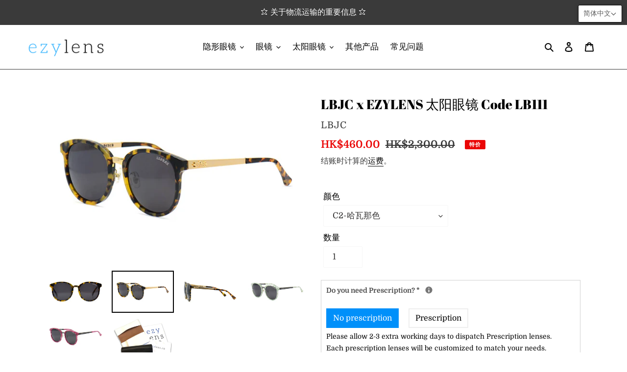

--- FILE ---
content_type: text/html; charset=utf-8
request_url: https://www.ezylens.co/zh-cn/products/lbjc-x-ezylens-code-lb111
body_size: 48730
content:
<!doctype html>
<html class="no-js" lang="zh-CN">
<head>
  <link rel="stylesheet" href="https://obscure-escarpment-2240.herokuapp.com/stylesheets/bcpo-front.css">
  <script>var bcpo_product={"id":5977577226429,"title":"LBJC x EZYLENS 太阳眼镜 Code LB111","handle":"lbjc-x-ezylens-code-lb111","description":"\u003cp\u003eLB111 太阳眼镜采用经典的\u003cb\u003e\u003cu\u003e圆形设计\u003c\/u\u003e\u003c\/b\u003e，适合\u003cb\u003e\u003cu\u003e圆脸型\u003c\/u\u003e\u003c\/b\u003e以及\u003cb\u003e\u003cu\u003e椭圆脸型\u003c\/u\u003e\u003c\/b\u003e的人士佩戴\u003c\/p\u003e\n\n\u003cp align=\"left\" style=\"text-align:left\"\u003e\u003cb\u003e规格：\u003c\/b\u003e\u003c\/p\u003e\n\n\u003cul\u003e\n\t\u003cli style=\"text-align:left\"\u003e镜架材质：醋酸纤维与金属\u003c\/li\u003e\n\t\u003cli style=\"text-align:left\"\u003e镜片材质：紫外线阻挡率99.99%的UV400 CR-39镜片\u003c\/li\u003e\n\t\u003cli style=\"text-align:left\"\u003e产地：日本制造\u003c\/li\u003e\n\t\u003cli style=\"text-align:left\"\u003e可选颜色：C2-哈瓦那色； C3-薄荷绿大理石色； C4-品红大理石色\u003c\/li\u003e\n\u003c\/ul\u003e\n\n\u003cp align=\"left\" style=\"text-align:left\"\u003e\u003cb\u003e框架适用脸型大小：\u003cu\u003e宽脸\u003c\/u\u003e\u003c\/b\u003e\u003c\/p\u003e\n\n\u003cp align=\"left\" style=\"text-align:left\"\u003e\u003cb\u003e镜框规格：\u0026nbsp;\u003c\/b\u003e\u003c\/p\u003e\n\n\u003ctable width=\"100%\"\u003e\n\t\u003ctbody\u003e\n\t\t\u003ctr\u003e\n\t\t\t\u003ctd\u003e\u0026nbsp;\u003cimg alt=\"\" data-mce-fragment=\"1\" data-mce-src=\"https:\/\/cdn.shopify.com\/s\/files\/1\/0436\/0598\/3390\/files\/size_exmp.jpg?v=1602770773\" src=\"https:\/\/cdn.shopify.com\/s\/files\/1\/0436\/0598\/3390\/files\/size_exmp.jpg?v=1602770773\" \/\u003e\u0026nbsp;\u003c\/td\u003e\n\t\t\t\u003ctd\u003e对于大多数的眼镜，您可以在镜腿的内侧中找到眼镜架的测量值。 如果您已经拥有自己合适并喜欢的眼镜架，可以进行比较，以了解它们是否最适合您。\u003c\/td\u003e\n\t\t\u003c\/tr\u003e\n\t\t\u003ctr\u003e\n\t\t\t\u003ctd\u003e\u003cimg alt=\"\" src=\"https:\/\/cdn.shopify.com\/s\/files\/1\/0436\/0598\/3390\/files\/size_width.jpg?v=1602773017\" \/\u003e\u003c\/td\u003e\n\t\t\t\u003ctd\u003e\n\t\t\t\u003cp align=\"left\" style=\"text-align:left\"\u003e\u003cb\u003e镜面宽度：55mm\u003c\/b\u003e\u0026nbsp;\u003c\/p\u003e\n\t\t\t一个镜面的水平直径\u003c\/td\u003e\n\t\t\u003c\/tr\u003e\n\t\t\u003ctr\u003e\n\t\t\t\u003ctd\u003e\u003cimg alt=\"\" src=\"https:\/\/cdn.shopify.com\/s\/files\/1\/0436\/0598\/3390\/files\/size_bridge.jpg?v=1602773084\" \/\u003e\u003c\/td\u003e\n\t\t\t\u003ctd\u003e\n\t\t\t\u003cp align=\"left\" style=\"text-align:left\"\u003e\u003cb\u003e中梁宽度：22mm\u003c\/b\u003e\u003c\/p\u003e\n\t\t\t镜片之间的中梁部分的宽度。\u003c\/td\u003e\n\t\t\u003c\/tr\u003e\n\t\t\u003ctr\u003e\n\t\t\t\u003ctd\u003e\u003cimg alt=\"\" src=\"https:\/\/cdn.shopify.com\/s\/files\/1\/0436\/0598\/3390\/files\/size_temple.jpg?v=1602773141\" \/\u003e\u003c\/td\u003e\n\t\t\t\u003ctd\u003e\n\t\t\t\u003cp align=\"left\" style=\"text-align:left\"\u003e\u003cb\u003e镜腿长度：145mm\u003c\/b\u003e\u003c\/p\u003e\n\t\t\t整个镜腿的长度，从镜框的最前端到最尾端\u003c\/td\u003e\n\t\t\u003c\/tr\u003e\n\t\u003c\/tbody\u003e\n\u003c\/table\u003e\n\n\u003cp align=\"left\" style=\"text-align:left\"\u003e\u0026nbsp;\u003cb\u003e包装：\u0026nbsp;\u003c\/b\u003e\u003c\/p\u003e\n\n\u003cp align=\"left\" style=\"text-align:left\"\u003e包装中包含一个带纤维收纳袋，眼镜清洁布以及PVC材质的环保眼镜盒。\u003c\/p\u003e\n\n\u003cp\u003e\u003cimg alt=\"\" src=\"https:\/\/cdn.shopify.com\/s\/files\/1\/0436\/0598\/3390\/files\/ezy_case-2s.jpg?v=1603093297\" \/\u003e\u003c\/p\u003e\n\n\u003cp\u003e如果您需要定做镜片或其他特殊需求，请\u0026nbsp;\u003ca href=\"https:\/\/ezylens.myshopify.com\/pages\/contact-us\" target=\"_blank\" title=\"Contact us\"\u003e联系我们\u003c\/a\u003e.\u0026nbsp;\u003c\/p\u003e\n","published_at":"2020-10-25T00:12:00+08:00","created_at":"2020-10-25T00:04:42+08:00","vendor":"LBJC","type":"Sunglasses","tags":["eyewear","lbjc","oval","round","Sunglass","sunglasses","wide","선글라스"],"price":46000,"price_min":46000,"price_max":46000,"available":true,"price_varies":false,"compare_at_price":230000,"compare_at_price_min":230000,"compare_at_price_max":230000,"compare_at_price_varies":false,"variants":[{"id":37171412566205,"title":"C2-哈瓦那色","option1":"C2-哈瓦那色","option2":null,"option3":null,"sku":"lb111-02","requires_shipping":true,"taxable":true,"featured_image":{"id":21602822291645,"product_id":5977577226429,"position":2,"created_at":"2020-10-25T00:09:51+08:00","updated_at":"2020-10-25T00:10:52+08:00","alt":null,"width":1235,"height":800,"src":"\/\/www.ezylens.co\/cdn\/shop\/products\/lbjc_lb111-02-01.jpg?v=1603555852","variant_ids":[37171412566205]},"available":true,"name":"LBJC x EZYLENS 太阳眼镜 Code LB111 - C2-哈瓦那色","public_title":"C2-哈瓦那色","options":["C2-哈瓦那色"],"price":46000,"weight":200,"compare_at_price":230000,"inventory_management":"shopify","barcode":null,"featured_media":{"alt":null,"id":13778194104509,"position":2,"preview_image":{"aspect_ratio":1.544,"height":800,"width":1235,"src":"\/\/www.ezylens.co\/cdn\/shop\/products\/lbjc_lb111-02-01.jpg?v=1603555852"}},"requires_selling_plan":false,"selling_plan_allocations":[]},{"id":37171412598973,"title":"C3-薄荷绿大理石色(Mint Marble)","option1":"C3-薄荷绿大理石色(Mint Marble)","option2":null,"option3":null,"sku":"lb111-03","requires_shipping":true,"taxable":true,"featured_image":{"id":21602822357181,"product_id":5977577226429,"position":4,"created_at":"2020-10-25T00:09:51+08:00","updated_at":"2020-10-25T00:10:52+08:00","alt":null,"width":1235,"height":800,"src":"\/\/www.ezylens.co\/cdn\/shop\/products\/lbjc_lb111-03-01.jpg?v=1603555852","variant_ids":[37171412598973]},"available":true,"name":"LBJC x EZYLENS 太阳眼镜 Code LB111 - C3-薄荷绿大理石色(Mint Marble)","public_title":"C3-薄荷绿大理石色(Mint Marble)","options":["C3-薄荷绿大理石色(Mint Marble)"],"price":46000,"weight":200,"compare_at_price":230000,"inventory_management":"shopify","barcode":null,"featured_media":{"alt":null,"id":13778194202813,"position":4,"preview_image":{"aspect_ratio":1.544,"height":800,"width":1235,"src":"\/\/www.ezylens.co\/cdn\/shop\/products\/lbjc_lb111-03-01.jpg?v=1603555852"}},"requires_selling_plan":false,"selling_plan_allocations":[]},{"id":37171412631741,"title":"C4-品红大理石色(Magenta Marble)","option1":"C4-品红大理石色(Magenta Marble)","option2":null,"option3":null,"sku":"lb111-04","requires_shipping":true,"taxable":true,"featured_image":{"id":21602822324413,"product_id":5977577226429,"position":5,"created_at":"2020-10-25T00:09:51+08:00","updated_at":"2020-10-25T00:10:52+08:00","alt":null,"width":1235,"height":800,"src":"\/\/www.ezylens.co\/cdn\/shop\/products\/lbjc_lb111-04-01.jpg?v=1603555852","variant_ids":[37171412631741]},"available":true,"name":"LBJC x EZYLENS 太阳眼镜 Code LB111 - C4-品红大理石色(Magenta Marble)","public_title":"C4-品红大理石色(Magenta Marble)","options":["C4-品红大理石色(Magenta Marble)"],"price":46000,"weight":200,"compare_at_price":230000,"inventory_management":"shopify","barcode":null,"featured_media":{"alt":null,"id":13778194235581,"position":5,"preview_image":{"aspect_ratio":1.544,"height":800,"width":1235,"src":"\/\/www.ezylens.co\/cdn\/shop\/products\/lbjc_lb111-04-01.jpg?v=1603555852"}},"requires_selling_plan":false,"selling_plan_allocations":[]}],"images":["\/\/www.ezylens.co\/cdn\/shop\/products\/lbjc_lb111-02-02.jpg?v=1603555852","\/\/www.ezylens.co\/cdn\/shop\/products\/lbjc_lb111-02-01.jpg?v=1603555852","\/\/www.ezylens.co\/cdn\/shop\/products\/lbjc_lb111-02-03.jpg?v=1603555852","\/\/www.ezylens.co\/cdn\/shop\/products\/lbjc_lb111-03-01.jpg?v=1603555852","\/\/www.ezylens.co\/cdn\/shop\/products\/lbjc_lb111-04-01.jpg?v=1603555852","\/\/www.ezylens.co\/cdn\/shop\/products\/ezy_case-1_bcda84e5-11f0-42ea-a406-c958669578a7.jpg?v=1603555861"],"featured_image":"\/\/www.ezylens.co\/cdn\/shop\/products\/lbjc_lb111-02-02.jpg?v=1603555852","options":["颜色"],"media":[{"alt":null,"id":13778194137277,"position":1,"preview_image":{"aspect_ratio":1.544,"height":800,"width":1235,"src":"\/\/www.ezylens.co\/cdn\/shop\/products\/lbjc_lb111-02-02.jpg?v=1603555852"},"aspect_ratio":1.544,"height":800,"media_type":"image","src":"\/\/www.ezylens.co\/cdn\/shop\/products\/lbjc_lb111-02-02.jpg?v=1603555852","width":1235},{"alt":null,"id":13778194104509,"position":2,"preview_image":{"aspect_ratio":1.544,"height":800,"width":1235,"src":"\/\/www.ezylens.co\/cdn\/shop\/products\/lbjc_lb111-02-01.jpg?v=1603555852"},"aspect_ratio":1.544,"height":800,"media_type":"image","src":"\/\/www.ezylens.co\/cdn\/shop\/products\/lbjc_lb111-02-01.jpg?v=1603555852","width":1235},{"alt":null,"id":13778194170045,"position":3,"preview_image":{"aspect_ratio":1.544,"height":800,"width":1235,"src":"\/\/www.ezylens.co\/cdn\/shop\/products\/lbjc_lb111-02-03.jpg?v=1603555852"},"aspect_ratio":1.544,"height":800,"media_type":"image","src":"\/\/www.ezylens.co\/cdn\/shop\/products\/lbjc_lb111-02-03.jpg?v=1603555852","width":1235},{"alt":null,"id":13778194202813,"position":4,"preview_image":{"aspect_ratio":1.544,"height":800,"width":1235,"src":"\/\/www.ezylens.co\/cdn\/shop\/products\/lbjc_lb111-03-01.jpg?v=1603555852"},"aspect_ratio":1.544,"height":800,"media_type":"image","src":"\/\/www.ezylens.co\/cdn\/shop\/products\/lbjc_lb111-03-01.jpg?v=1603555852","width":1235},{"alt":null,"id":13778194235581,"position":5,"preview_image":{"aspect_ratio":1.544,"height":800,"width":1235,"src":"\/\/www.ezylens.co\/cdn\/shop\/products\/lbjc_lb111-04-01.jpg?v=1603555852"},"aspect_ratio":1.544,"height":800,"media_type":"image","src":"\/\/www.ezylens.co\/cdn\/shop\/products\/lbjc_lb111-04-01.jpg?v=1603555852","width":1235},{"alt":null,"id":13778194301117,"position":6,"preview_image":{"aspect_ratio":1.266,"height":790,"width":1000,"src":"\/\/www.ezylens.co\/cdn\/shop\/products\/ezy_case-1_bcda84e5-11f0-42ea-a406-c958669578a7.jpg?v=1603555861"},"aspect_ratio":1.266,"height":790,"media_type":"image","src":"\/\/www.ezylens.co\/cdn\/shop\/products\/ezy_case-1_bcda84e5-11f0-42ea-a406-c958669578a7.jpg?v=1603555861","width":1000}],"requires_selling_plan":false,"selling_plan_groups":[],"content":"\u003cp\u003eLB111 太阳眼镜采用经典的\u003cb\u003e\u003cu\u003e圆形设计\u003c\/u\u003e\u003c\/b\u003e，适合\u003cb\u003e\u003cu\u003e圆脸型\u003c\/u\u003e\u003c\/b\u003e以及\u003cb\u003e\u003cu\u003e椭圆脸型\u003c\/u\u003e\u003c\/b\u003e的人士佩戴\u003c\/p\u003e\n\n\u003cp align=\"left\" style=\"text-align:left\"\u003e\u003cb\u003e规格：\u003c\/b\u003e\u003c\/p\u003e\n\n\u003cul\u003e\n\t\u003cli style=\"text-align:left\"\u003e镜架材质：醋酸纤维与金属\u003c\/li\u003e\n\t\u003cli style=\"text-align:left\"\u003e镜片材质：紫外线阻挡率99.99%的UV400 CR-39镜片\u003c\/li\u003e\n\t\u003cli style=\"text-align:left\"\u003e产地：日本制造\u003c\/li\u003e\n\t\u003cli style=\"text-align:left\"\u003e可选颜色：C2-哈瓦那色； C3-薄荷绿大理石色； C4-品红大理石色\u003c\/li\u003e\n\u003c\/ul\u003e\n\n\u003cp align=\"left\" style=\"text-align:left\"\u003e\u003cb\u003e框架适用脸型大小：\u003cu\u003e宽脸\u003c\/u\u003e\u003c\/b\u003e\u003c\/p\u003e\n\n\u003cp align=\"left\" style=\"text-align:left\"\u003e\u003cb\u003e镜框规格：\u0026nbsp;\u003c\/b\u003e\u003c\/p\u003e\n\n\u003ctable width=\"100%\"\u003e\n\t\u003ctbody\u003e\n\t\t\u003ctr\u003e\n\t\t\t\u003ctd\u003e\u0026nbsp;\u003cimg alt=\"\" data-mce-fragment=\"1\" data-mce-src=\"https:\/\/cdn.shopify.com\/s\/files\/1\/0436\/0598\/3390\/files\/size_exmp.jpg?v=1602770773\" src=\"https:\/\/cdn.shopify.com\/s\/files\/1\/0436\/0598\/3390\/files\/size_exmp.jpg?v=1602770773\" \/\u003e\u0026nbsp;\u003c\/td\u003e\n\t\t\t\u003ctd\u003e对于大多数的眼镜，您可以在镜腿的内侧中找到眼镜架的测量值。 如果您已经拥有自己合适并喜欢的眼镜架，可以进行比较，以了解它们是否最适合您。\u003c\/td\u003e\n\t\t\u003c\/tr\u003e\n\t\t\u003ctr\u003e\n\t\t\t\u003ctd\u003e\u003cimg alt=\"\" src=\"https:\/\/cdn.shopify.com\/s\/files\/1\/0436\/0598\/3390\/files\/size_width.jpg?v=1602773017\" \/\u003e\u003c\/td\u003e\n\t\t\t\u003ctd\u003e\n\t\t\t\u003cp align=\"left\" style=\"text-align:left\"\u003e\u003cb\u003e镜面宽度：55mm\u003c\/b\u003e\u0026nbsp;\u003c\/p\u003e\n\t\t\t一个镜面的水平直径\u003c\/td\u003e\n\t\t\u003c\/tr\u003e\n\t\t\u003ctr\u003e\n\t\t\t\u003ctd\u003e\u003cimg alt=\"\" src=\"https:\/\/cdn.shopify.com\/s\/files\/1\/0436\/0598\/3390\/files\/size_bridge.jpg?v=1602773084\" \/\u003e\u003c\/td\u003e\n\t\t\t\u003ctd\u003e\n\t\t\t\u003cp align=\"left\" style=\"text-align:left\"\u003e\u003cb\u003e中梁宽度：22mm\u003c\/b\u003e\u003c\/p\u003e\n\t\t\t镜片之间的中梁部分的宽度。\u003c\/td\u003e\n\t\t\u003c\/tr\u003e\n\t\t\u003ctr\u003e\n\t\t\t\u003ctd\u003e\u003cimg alt=\"\" src=\"https:\/\/cdn.shopify.com\/s\/files\/1\/0436\/0598\/3390\/files\/size_temple.jpg?v=1602773141\" \/\u003e\u003c\/td\u003e\n\t\t\t\u003ctd\u003e\n\t\t\t\u003cp align=\"left\" style=\"text-align:left\"\u003e\u003cb\u003e镜腿长度：145mm\u003c\/b\u003e\u003c\/p\u003e\n\t\t\t整个镜腿的长度，从镜框的最前端到最尾端\u003c\/td\u003e\n\t\t\u003c\/tr\u003e\n\t\u003c\/tbody\u003e\n\u003c\/table\u003e\n\n\u003cp align=\"left\" style=\"text-align:left\"\u003e\u0026nbsp;\u003cb\u003e包装：\u0026nbsp;\u003c\/b\u003e\u003c\/p\u003e\n\n\u003cp align=\"left\" style=\"text-align:left\"\u003e包装中包含一个带纤维收纳袋，眼镜清洁布以及PVC材质的环保眼镜盒。\u003c\/p\u003e\n\n\u003cp\u003e\u003cimg alt=\"\" src=\"https:\/\/cdn.shopify.com\/s\/files\/1\/0436\/0598\/3390\/files\/ezy_case-2s.jpg?v=1603093297\" \/\u003e\u003c\/p\u003e\n\n\u003cp\u003e如果您需要定做镜片或其他特殊需求，请\u0026nbsp;\u003ca href=\"https:\/\/ezylens.myshopify.com\/pages\/contact-us\" target=\"_blank\" title=\"Contact us\"\u003e联系我们\u003c\/a\u003e.\u0026nbsp;\u003c\/p\u003e\n"};  var bcpo_settings={"fallback":"default","auto_select":"on","load_main_image":"off","border_style":"round","tooltips":"show","sold_out_style":"transparent","theme":"light","jumbo_colors":"medium","jumbo_images":"medium","circle_swatches":"","inventory_style":"amazon","override_ajax":"on","show_currency":"on","global_auto_image_options":"","global_color_options":"","global_colors":[{"key":"","value":"ecf42f"}],"shop_currency":"HKD","money_format2":"HK${{amount}}","money_format_without_currency":"${{amount}}"};var inventory_quantity = [];inventory_quantity.push(40);inventory_quantity.push(39);inventory_quantity.push(40);if(bcpo_product) { for (var i = 0; i < bcpo_product.variants.length; i += 1) { bcpo_product.variants[i].inventory_quantity = inventory_quantity[i]; }}window.bcpo = window.bcpo || {}; bcpo.cart = {"note":null,"attributes":{},"original_total_price":0,"total_price":0,"total_discount":0,"total_weight":0.0,"item_count":0,"items":[],"requires_shipping":false,"currency":"HKD","items_subtotal_price":0,"cart_level_discount_applications":[],"checkout_charge_amount":0}; bcpo.ogFormData = FormData;</script>

  <meta charset="utf-8">
  <meta http-equiv="X-UA-Compatible" content="IE=edge,chrome=1">
  <meta name="viewport" content="width=device-width,initial-scale=1">
  <meta name="theme-color" content="#0ed4f2">
  
  <meta name="naver-site-verification" content="645410fb3c8256592ee59756f4e63c721d6bc143"><link rel="canonical" href="https://www.ezylens.co/zh-cn/products/lbjc-x-ezylens-code-lb111"><link rel="shortcut icon" href="//www.ezylens.co/cdn/shop/files/favicon-32x32_32x32.png?v=1613687216" type="image/png"><title>LBJC x EZYLENS 太阳眼镜 Code LB111
– ezylens</title><meta name="description" content="LB111 太阳眼镜采用经典的圆形设计，适合圆脸型以及椭圆脸型的人士佩戴 规格： 镜架材质：醋酸纤维与金属 镜片材质：紫外线阻挡率99.99%的UV400 CR-39镜片 产地：日本制造 可选颜色：C2-哈瓦那色； C3-薄荷绿大理石色； C4-品红大理石色 框架适用脸型大小：宽脸 镜框规格：     对于大多数的眼镜，您可以在镜腿的内侧中找到眼镜架的测量值。 如果您已经拥有自己合适并喜欢的眼镜架，可以进行比较，以了解它们是否最适合您。 镜面宽度：55mm  一个镜面的水平直径 中梁宽度：22mm 镜片之间的中梁部分的宽度。 镜腿长度：145mm 整个镜腿的长度，从镜框的最前端到最尾端  包装：  包装中包含一个带纤维收纳袋，眼镜清"><!-- /snippets/social-meta-tags.liquid -->




<meta property="og:site_name" content="ezylens">
<meta property="og:url" content="https://www.ezylens.co/zh-cn/products/lbjc-x-ezylens-code-lb111">
<meta property="og:title" content="LBJC x EZYLENS 太阳眼镜 Code LB111">
<meta property="og:type" content="product">
<meta property="og:description" content="LB111 太阳眼镜采用经典的圆形设计，适合圆脸型以及椭圆脸型的人士佩戴 规格： 镜架材质：醋酸纤维与金属 镜片材质：紫外线阻挡率99.99%的UV400 CR-39镜片 产地：日本制造 可选颜色：C2-哈瓦那色； C3-薄荷绿大理石色； C4-品红大理石色 框架适用脸型大小：宽脸 镜框规格：     对于大多数的眼镜，您可以在镜腿的内侧中找到眼镜架的测量值。 如果您已经拥有自己合适并喜欢的眼镜架，可以进行比较，以了解它们是否最适合您。 镜面宽度：55mm  一个镜面的水平直径 中梁宽度：22mm 镜片之间的中梁部分的宽度。 镜腿长度：145mm 整个镜腿的长度，从镜框的最前端到最尾端  包装：  包装中包含一个带纤维收纳袋，眼镜清">

  <meta property="og:price:amount" content="460.00">
  <meta property="og:price:currency" content="HKD">

<meta property="og:image" content="http://www.ezylens.co/cdn/shop/products/lbjc_lb111-02-02_1200x1200.jpg?v=1603555852"><meta property="og:image" content="http://www.ezylens.co/cdn/shop/products/lbjc_lb111-02-01_1200x1200.jpg?v=1603555852"><meta property="og:image" content="http://www.ezylens.co/cdn/shop/products/lbjc_lb111-02-03_1200x1200.jpg?v=1603555852">
<meta property="og:image:secure_url" content="https://www.ezylens.co/cdn/shop/products/lbjc_lb111-02-02_1200x1200.jpg?v=1603555852"><meta property="og:image:secure_url" content="https://www.ezylens.co/cdn/shop/products/lbjc_lb111-02-01_1200x1200.jpg?v=1603555852"><meta property="og:image:secure_url" content="https://www.ezylens.co/cdn/shop/products/lbjc_lb111-02-03_1200x1200.jpg?v=1603555852">


<meta name="twitter:card" content="summary_large_image">
<meta name="twitter:title" content="LBJC x EZYLENS 太阳眼镜 Code LB111">
<meta name="twitter:description" content="LB111 太阳眼镜采用经典的圆形设计，适合圆脸型以及椭圆脸型的人士佩戴 规格： 镜架材质：醋酸纤维与金属 镜片材质：紫外线阻挡率99.99%的UV400 CR-39镜片 产地：日本制造 可选颜色：C2-哈瓦那色； C3-薄荷绿大理石色； C4-品红大理石色 框架适用脸型大小：宽脸 镜框规格：     对于大多数的眼镜，您可以在镜腿的内侧中找到眼镜架的测量值。 如果您已经拥有自己合适并喜欢的眼镜架，可以进行比较，以了解它们是否最适合您。 镜面宽度：55mm  一个镜面的水平直径 中梁宽度：22mm 镜片之间的中梁部分的宽度。 镜腿长度：145mm 整个镜腿的长度，从镜框的最前端到最尾端  包装：  包装中包含一个带纤维收纳袋，眼镜清">


  <link href="//www.ezylens.co/cdn/shop/t/8/assets/theme.scss.css?v=69550755734948597671762137306" rel="stylesheet" type="text/css" media="all" />

  <script>
    var theme = {
      breakpoints: {
        medium: 750,
        large: 990,
        widescreen: 1400
      },
      strings: {
        addToCart: "添加到购物车",
        soldOut: "售罄",
        unavailable: "不可用",
        regularPrice: "常规价格",
        salePrice: "售价",
        sale: "特价",
        fromLowestPrice: "来自 [price]",
        vendor: "供应商",
        showMore: "显示详细信息",
        showLess: "隐藏部分内容",
        searchFor: "搜索",
        addressError: "查找该地址时出错",
        addressNoResults: "未找到该地址的结果",
        addressQueryLimit: "您已超过 Google API 使用限制。考虑升级到\u003ca href=\"https:\/\/developers.google.com\/maps\/premium\/usage-limits\"\u003e高级套餐\u003c\/a\u003e。",
        authError: "对您的 Maps 账户进行身份验证时出现问题。",
        newWindow: "在新窗口中打开。",
        external: "打开外部网站。",
        newWindowExternal: "在新窗口中打开外部网站。",
        removeLabel: "删除 [product]",
        update: "更新",
        quantity: "数量",
        discountedTotal: "总折扣价格",
        regularTotal: "常规总额",
        priceColumn: "有关折扣的详细信息，请参阅价格列。",
        quantityMinimumMessage: "数量必须大于或等于 1",
        cartError: "更新购物车时出错。请重试。",
        removedItemMessage: "已从您的购物车删除了 \u003cspan class=\"cart__removed-product-details\"\u003e([quantity]) [link]\u003c\/span\u003e。",
        unitPrice: "单价",
        unitPriceSeparator: "单价",
        oneCartCount: "1 件商品",
        otherCartCount: "[count] 件商品",
        quantityLabel: "数量：[count]",
        products: "产品",
        loading: "正在加载",
        number_of_results: "已收到 [result_number] 件，共 [results_count] 件",
        number_of_results_found: "找到 [results_count] 个结果",
        one_result_found: "找到 1 个结果"
      },
      moneyFormat: "\u003cspan class=\"money conversion-bear-money\"\u003eHK${{amount}}\u003c\/span\u003e",
      moneyFormatWithCurrency: "\u003cspan class=\"money conversion-bear-money\"\u003eHK${{amount}} HKD\u003c\/span\u003e",
      settings: {
        predictiveSearchEnabled: false,
        predictiveSearchShowPrice: false,
        predictiveSearchShowVendor: true
      }
    }

    document.documentElement.className = document.documentElement.className.replace('no-js', 'js');
  </script><script src="//www.ezylens.co/cdn/shop/t/8/assets/lazysizes.js?v=94224023136283657951603816795" async="async"></script>
  <script src="//www.ezylens.co/cdn/shop/t/8/assets/vendor.js?v=85833464202832145531603816798" defer="defer"></script>
  <script src="//www.ezylens.co/cdn/shop/t/8/assets/theme.js?v=121569138003284098681753186226" defer="defer"></script>
<script src="https://code.jquery.com/jquery-3.2.1.min.js"></script>

  <script>window.performance && window.performance.mark && window.performance.mark('shopify.content_for_header.start');</script><meta name="google-site-verification" content="ZSFITdY0Of15pgKqu8OCDsgk8sgdvl-eccmG2YwiGCw">
<meta id="shopify-digital-wallet" name="shopify-digital-wallet" content="/43605983390/digital_wallets/dialog">
<link rel="alternate" hreflang="x-default" href="https://www.ezylens.co/products/lbjc-x-ezylens-code-lb111">
<link rel="alternate" hreflang="en" href="https://www.ezylens.co/products/lbjc-x-ezylens-code-lb111">
<link rel="alternate" hreflang="ko" href="https://www.ezylens.co/ko/products/lbjc-x-ezylens-code-lb111">
<link rel="alternate" hreflang="zh-Hans" href="https://www.ezylens.co/zh/products/lbjc-x-ezylens-code-lb111">
<link rel="alternate" hreflang="zh-Hans-HK" href="https://www.ezylens.co/zh/products/lbjc-x-ezylens-code-lb111">
<link rel="alternate" hreflang="zh-Hans-CN" href="https://www.ezylens.co/zh-cn/products/lbjc-x-ezylens-code-lb111">
<link rel="alternate" hreflang="zh-Hans-AD" href="https://www.ezylens.co/zh/products/lbjc-x-ezylens-code-lb111">
<link rel="alternate" hreflang="zh-Hans-AE" href="https://www.ezylens.co/zh/products/lbjc-x-ezylens-code-lb111">
<link rel="alternate" hreflang="zh-Hans-AG" href="https://www.ezylens.co/zh/products/lbjc-x-ezylens-code-lb111">
<link rel="alternate" hreflang="zh-Hans-AI" href="https://www.ezylens.co/zh/products/lbjc-x-ezylens-code-lb111">
<link rel="alternate" hreflang="zh-Hans-AL" href="https://www.ezylens.co/zh/products/lbjc-x-ezylens-code-lb111">
<link rel="alternate" hreflang="zh-Hans-AM" href="https://www.ezylens.co/zh/products/lbjc-x-ezylens-code-lb111">
<link rel="alternate" hreflang="zh-Hans-AO" href="https://www.ezylens.co/zh/products/lbjc-x-ezylens-code-lb111">
<link rel="alternate" hreflang="zh-Hans-AR" href="https://www.ezylens.co/zh/products/lbjc-x-ezylens-code-lb111">
<link rel="alternate" hreflang="zh-Hans-AT" href="https://www.ezylens.co/zh/products/lbjc-x-ezylens-code-lb111">
<link rel="alternate" hreflang="zh-Hans-AU" href="https://www.ezylens.co/zh/products/lbjc-x-ezylens-code-lb111">
<link rel="alternate" hreflang="zh-Hans-AW" href="https://www.ezylens.co/zh/products/lbjc-x-ezylens-code-lb111">
<link rel="alternate" hreflang="zh-Hans-AX" href="https://www.ezylens.co/zh/products/lbjc-x-ezylens-code-lb111">
<link rel="alternate" hreflang="zh-Hans-AZ" href="https://www.ezylens.co/zh/products/lbjc-x-ezylens-code-lb111">
<link rel="alternate" hreflang="zh-Hans-BA" href="https://www.ezylens.co/zh/products/lbjc-x-ezylens-code-lb111">
<link rel="alternate" hreflang="zh-Hans-BB" href="https://www.ezylens.co/zh/products/lbjc-x-ezylens-code-lb111">
<link rel="alternate" hreflang="zh-Hans-BD" href="https://www.ezylens.co/zh/products/lbjc-x-ezylens-code-lb111">
<link rel="alternate" hreflang="zh-Hans-BE" href="https://www.ezylens.co/zh/products/lbjc-x-ezylens-code-lb111">
<link rel="alternate" hreflang="zh-Hans-BF" href="https://www.ezylens.co/zh/products/lbjc-x-ezylens-code-lb111">
<link rel="alternate" hreflang="zh-Hans-BG" href="https://www.ezylens.co/zh/products/lbjc-x-ezylens-code-lb111">
<link rel="alternate" hreflang="zh-Hans-BH" href="https://www.ezylens.co/zh/products/lbjc-x-ezylens-code-lb111">
<link rel="alternate" hreflang="zh-Hans-BI" href="https://www.ezylens.co/zh/products/lbjc-x-ezylens-code-lb111">
<link rel="alternate" hreflang="zh-Hans-BJ" href="https://www.ezylens.co/zh/products/lbjc-x-ezylens-code-lb111">
<link rel="alternate" hreflang="zh-Hans-BL" href="https://www.ezylens.co/zh/products/lbjc-x-ezylens-code-lb111">
<link rel="alternate" hreflang="zh-Hans-BM" href="https://www.ezylens.co/zh/products/lbjc-x-ezylens-code-lb111">
<link rel="alternate" hreflang="zh-Hans-BN" href="https://www.ezylens.co/zh/products/lbjc-x-ezylens-code-lb111">
<link rel="alternate" hreflang="zh-Hans-BO" href="https://www.ezylens.co/zh/products/lbjc-x-ezylens-code-lb111">
<link rel="alternate" hreflang="zh-Hans-BQ" href="https://www.ezylens.co/zh/products/lbjc-x-ezylens-code-lb111">
<link rel="alternate" hreflang="zh-Hans-BR" href="https://www.ezylens.co/zh/products/lbjc-x-ezylens-code-lb111">
<link rel="alternate" hreflang="zh-Hans-BS" href="https://www.ezylens.co/zh/products/lbjc-x-ezylens-code-lb111">
<link rel="alternate" hreflang="zh-Hans-BT" href="https://www.ezylens.co/zh/products/lbjc-x-ezylens-code-lb111">
<link rel="alternate" hreflang="zh-Hans-BW" href="https://www.ezylens.co/zh/products/lbjc-x-ezylens-code-lb111">
<link rel="alternate" hreflang="zh-Hans-BY" href="https://www.ezylens.co/zh/products/lbjc-x-ezylens-code-lb111">
<link rel="alternate" hreflang="zh-Hans-BZ" href="https://www.ezylens.co/zh/products/lbjc-x-ezylens-code-lb111">
<link rel="alternate" hreflang="zh-Hans-CA" href="https://www.ezylens.co/zh/products/lbjc-x-ezylens-code-lb111">
<link rel="alternate" hreflang="zh-Hans-CC" href="https://www.ezylens.co/zh/products/lbjc-x-ezylens-code-lb111">
<link rel="alternate" hreflang="zh-Hans-CD" href="https://www.ezylens.co/zh/products/lbjc-x-ezylens-code-lb111">
<link rel="alternate" hreflang="zh-Hans-CG" href="https://www.ezylens.co/zh/products/lbjc-x-ezylens-code-lb111">
<link rel="alternate" hreflang="zh-Hans-CH" href="https://www.ezylens.co/zh/products/lbjc-x-ezylens-code-lb111">
<link rel="alternate" hreflang="zh-Hans-CI" href="https://www.ezylens.co/zh/products/lbjc-x-ezylens-code-lb111">
<link rel="alternate" hreflang="zh-Hans-CK" href="https://www.ezylens.co/zh/products/lbjc-x-ezylens-code-lb111">
<link rel="alternate" hreflang="zh-Hans-CL" href="https://www.ezylens.co/zh/products/lbjc-x-ezylens-code-lb111">
<link rel="alternate" hreflang="zh-Hans-CM" href="https://www.ezylens.co/zh/products/lbjc-x-ezylens-code-lb111">
<link rel="alternate" hreflang="zh-Hans-CO" href="https://www.ezylens.co/zh/products/lbjc-x-ezylens-code-lb111">
<link rel="alternate" hreflang="zh-Hans-CR" href="https://www.ezylens.co/zh/products/lbjc-x-ezylens-code-lb111">
<link rel="alternate" hreflang="zh-Hans-CV" href="https://www.ezylens.co/zh/products/lbjc-x-ezylens-code-lb111">
<link rel="alternate" hreflang="zh-Hans-CW" href="https://www.ezylens.co/zh/products/lbjc-x-ezylens-code-lb111">
<link rel="alternate" hreflang="zh-Hans-CX" href="https://www.ezylens.co/zh/products/lbjc-x-ezylens-code-lb111">
<link rel="alternate" hreflang="zh-Hans-CY" href="https://www.ezylens.co/zh/products/lbjc-x-ezylens-code-lb111">
<link rel="alternate" hreflang="zh-Hans-CZ" href="https://www.ezylens.co/zh/products/lbjc-x-ezylens-code-lb111">
<link rel="alternate" hreflang="zh-Hans-DE" href="https://www.ezylens.co/zh/products/lbjc-x-ezylens-code-lb111">
<link rel="alternate" hreflang="zh-Hans-DJ" href="https://www.ezylens.co/zh/products/lbjc-x-ezylens-code-lb111">
<link rel="alternate" hreflang="zh-Hans-DK" href="https://www.ezylens.co/zh/products/lbjc-x-ezylens-code-lb111">
<link rel="alternate" hreflang="zh-Hans-DM" href="https://www.ezylens.co/zh/products/lbjc-x-ezylens-code-lb111">
<link rel="alternate" hreflang="zh-Hans-DO" href="https://www.ezylens.co/zh/products/lbjc-x-ezylens-code-lb111">
<link rel="alternate" hreflang="zh-Hans-DZ" href="https://www.ezylens.co/zh/products/lbjc-x-ezylens-code-lb111">
<link rel="alternate" hreflang="zh-Hans-EC" href="https://www.ezylens.co/zh/products/lbjc-x-ezylens-code-lb111">
<link rel="alternate" hreflang="zh-Hans-EE" href="https://www.ezylens.co/zh/products/lbjc-x-ezylens-code-lb111">
<link rel="alternate" hreflang="zh-Hans-EG" href="https://www.ezylens.co/zh/products/lbjc-x-ezylens-code-lb111">
<link rel="alternate" hreflang="zh-Hans-EH" href="https://www.ezylens.co/zh/products/lbjc-x-ezylens-code-lb111">
<link rel="alternate" hreflang="zh-Hans-ER" href="https://www.ezylens.co/zh/products/lbjc-x-ezylens-code-lb111">
<link rel="alternate" hreflang="zh-Hans-ES" href="https://www.ezylens.co/zh/products/lbjc-x-ezylens-code-lb111">
<link rel="alternate" hreflang="zh-Hans-ET" href="https://www.ezylens.co/zh/products/lbjc-x-ezylens-code-lb111">
<link rel="alternate" hreflang="zh-Hans-FI" href="https://www.ezylens.co/zh/products/lbjc-x-ezylens-code-lb111">
<link rel="alternate" hreflang="zh-Hans-FJ" href="https://www.ezylens.co/zh/products/lbjc-x-ezylens-code-lb111">
<link rel="alternate" hreflang="zh-Hans-FK" href="https://www.ezylens.co/zh/products/lbjc-x-ezylens-code-lb111">
<link rel="alternate" hreflang="zh-Hans-FO" href="https://www.ezylens.co/zh/products/lbjc-x-ezylens-code-lb111">
<link rel="alternate" hreflang="zh-Hans-FR" href="https://www.ezylens.co/zh/products/lbjc-x-ezylens-code-lb111">
<link rel="alternate" hreflang="zh-Hans-GA" href="https://www.ezylens.co/zh/products/lbjc-x-ezylens-code-lb111">
<link rel="alternate" hreflang="zh-Hans-GB" href="https://www.ezylens.co/zh/products/lbjc-x-ezylens-code-lb111">
<link rel="alternate" hreflang="zh-Hans-GD" href="https://www.ezylens.co/zh/products/lbjc-x-ezylens-code-lb111">
<link rel="alternate" hreflang="zh-Hans-GE" href="https://www.ezylens.co/zh/products/lbjc-x-ezylens-code-lb111">
<link rel="alternate" hreflang="zh-Hans-GF" href="https://www.ezylens.co/zh/products/lbjc-x-ezylens-code-lb111">
<link rel="alternate" hreflang="zh-Hans-GG" href="https://www.ezylens.co/zh/products/lbjc-x-ezylens-code-lb111">
<link rel="alternate" hreflang="zh-Hans-GH" href="https://www.ezylens.co/zh/products/lbjc-x-ezylens-code-lb111">
<link rel="alternate" hreflang="zh-Hans-GI" href="https://www.ezylens.co/zh/products/lbjc-x-ezylens-code-lb111">
<link rel="alternate" hreflang="zh-Hans-GL" href="https://www.ezylens.co/zh/products/lbjc-x-ezylens-code-lb111">
<link rel="alternate" hreflang="zh-Hans-GM" href="https://www.ezylens.co/zh/products/lbjc-x-ezylens-code-lb111">
<link rel="alternate" hreflang="zh-Hans-GN" href="https://www.ezylens.co/zh/products/lbjc-x-ezylens-code-lb111">
<link rel="alternate" hreflang="zh-Hans-GP" href="https://www.ezylens.co/zh/products/lbjc-x-ezylens-code-lb111">
<link rel="alternate" hreflang="zh-Hans-GQ" href="https://www.ezylens.co/zh/products/lbjc-x-ezylens-code-lb111">
<link rel="alternate" hreflang="zh-Hans-GR" href="https://www.ezylens.co/zh/products/lbjc-x-ezylens-code-lb111">
<link rel="alternate" hreflang="zh-Hans-GS" href="https://www.ezylens.co/zh/products/lbjc-x-ezylens-code-lb111">
<link rel="alternate" hreflang="zh-Hans-GT" href="https://www.ezylens.co/zh/products/lbjc-x-ezylens-code-lb111">
<link rel="alternate" hreflang="zh-Hans-GW" href="https://www.ezylens.co/zh/products/lbjc-x-ezylens-code-lb111">
<link rel="alternate" hreflang="zh-Hans-GY" href="https://www.ezylens.co/zh/products/lbjc-x-ezylens-code-lb111">
<link rel="alternate" hreflang="zh-Hans-HN" href="https://www.ezylens.co/zh/products/lbjc-x-ezylens-code-lb111">
<link rel="alternate" hreflang="zh-Hans-HR" href="https://www.ezylens.co/zh/products/lbjc-x-ezylens-code-lb111">
<link rel="alternate" hreflang="zh-Hans-HT" href="https://www.ezylens.co/zh/products/lbjc-x-ezylens-code-lb111">
<link rel="alternate" hreflang="zh-Hans-HU" href="https://www.ezylens.co/zh/products/lbjc-x-ezylens-code-lb111">
<link rel="alternate" hreflang="zh-Hans-ID" href="https://www.ezylens.co/zh/products/lbjc-x-ezylens-code-lb111">
<link rel="alternate" hreflang="zh-Hans-IE" href="https://www.ezylens.co/zh/products/lbjc-x-ezylens-code-lb111">
<link rel="alternate" hreflang="zh-Hans-IL" href="https://www.ezylens.co/zh/products/lbjc-x-ezylens-code-lb111">
<link rel="alternate" hreflang="zh-Hans-IM" href="https://www.ezylens.co/zh/products/lbjc-x-ezylens-code-lb111">
<link rel="alternate" hreflang="zh-Hans-IN" href="https://www.ezylens.co/zh/products/lbjc-x-ezylens-code-lb111">
<link rel="alternate" hreflang="zh-Hans-IO" href="https://www.ezylens.co/zh/products/lbjc-x-ezylens-code-lb111">
<link rel="alternate" hreflang="zh-Hans-IQ" href="https://www.ezylens.co/zh/products/lbjc-x-ezylens-code-lb111">
<link rel="alternate" hreflang="zh-Hans-IS" href="https://www.ezylens.co/zh/products/lbjc-x-ezylens-code-lb111">
<link rel="alternate" hreflang="zh-Hans-IT" href="https://www.ezylens.co/zh/products/lbjc-x-ezylens-code-lb111">
<link rel="alternate" hreflang="zh-Hans-JE" href="https://www.ezylens.co/zh/products/lbjc-x-ezylens-code-lb111">
<link rel="alternate" hreflang="zh-Hans-JM" href="https://www.ezylens.co/zh/products/lbjc-x-ezylens-code-lb111">
<link rel="alternate" hreflang="zh-Hans-JO" href="https://www.ezylens.co/zh/products/lbjc-x-ezylens-code-lb111">
<link rel="alternate" hreflang="zh-Hans-JP" href="https://www.ezylens.co/zh/products/lbjc-x-ezylens-code-lb111">
<link rel="alternate" hreflang="zh-Hans-KE" href="https://www.ezylens.co/zh/products/lbjc-x-ezylens-code-lb111">
<link rel="alternate" hreflang="zh-Hans-KG" href="https://www.ezylens.co/zh/products/lbjc-x-ezylens-code-lb111">
<link rel="alternate" hreflang="zh-Hans-KH" href="https://www.ezylens.co/zh/products/lbjc-x-ezylens-code-lb111">
<link rel="alternate" hreflang="zh-Hans-KI" href="https://www.ezylens.co/zh/products/lbjc-x-ezylens-code-lb111">
<link rel="alternate" hreflang="zh-Hans-KM" href="https://www.ezylens.co/zh/products/lbjc-x-ezylens-code-lb111">
<link rel="alternate" hreflang="zh-Hans-KN" href="https://www.ezylens.co/zh/products/lbjc-x-ezylens-code-lb111">
<link rel="alternate" hreflang="zh-Hans-KR" href="https://www.ezylens.co/zh/products/lbjc-x-ezylens-code-lb111">
<link rel="alternate" hreflang="zh-Hans-KW" href="https://www.ezylens.co/zh/products/lbjc-x-ezylens-code-lb111">
<link rel="alternate" hreflang="zh-Hans-KY" href="https://www.ezylens.co/zh/products/lbjc-x-ezylens-code-lb111">
<link rel="alternate" hreflang="zh-Hans-KZ" href="https://www.ezylens.co/zh/products/lbjc-x-ezylens-code-lb111">
<link rel="alternate" hreflang="zh-Hans-LA" href="https://www.ezylens.co/zh/products/lbjc-x-ezylens-code-lb111">
<link rel="alternate" hreflang="zh-Hans-LB" href="https://www.ezylens.co/zh/products/lbjc-x-ezylens-code-lb111">
<link rel="alternate" hreflang="zh-Hans-LC" href="https://www.ezylens.co/zh/products/lbjc-x-ezylens-code-lb111">
<link rel="alternate" hreflang="zh-Hans-LI" href="https://www.ezylens.co/zh/products/lbjc-x-ezylens-code-lb111">
<link rel="alternate" hreflang="zh-Hans-LK" href="https://www.ezylens.co/zh/products/lbjc-x-ezylens-code-lb111">
<link rel="alternate" hreflang="zh-Hans-LR" href="https://www.ezylens.co/zh/products/lbjc-x-ezylens-code-lb111">
<link rel="alternate" hreflang="zh-Hans-LS" href="https://www.ezylens.co/zh/products/lbjc-x-ezylens-code-lb111">
<link rel="alternate" hreflang="zh-Hans-LT" href="https://www.ezylens.co/zh/products/lbjc-x-ezylens-code-lb111">
<link rel="alternate" hreflang="zh-Hans-LU" href="https://www.ezylens.co/zh/products/lbjc-x-ezylens-code-lb111">
<link rel="alternate" hreflang="zh-Hans-LV" href="https://www.ezylens.co/zh/products/lbjc-x-ezylens-code-lb111">
<link rel="alternate" hreflang="zh-Hans-LY" href="https://www.ezylens.co/zh/products/lbjc-x-ezylens-code-lb111">
<link rel="alternate" hreflang="zh-Hans-MA" href="https://www.ezylens.co/zh/products/lbjc-x-ezylens-code-lb111">
<link rel="alternate" hreflang="zh-Hans-MC" href="https://www.ezylens.co/zh/products/lbjc-x-ezylens-code-lb111">
<link rel="alternate" hreflang="zh-Hans-MD" href="https://www.ezylens.co/zh/products/lbjc-x-ezylens-code-lb111">
<link rel="alternate" hreflang="zh-Hans-ME" href="https://www.ezylens.co/zh/products/lbjc-x-ezylens-code-lb111">
<link rel="alternate" hreflang="zh-Hans-MF" href="https://www.ezylens.co/zh/products/lbjc-x-ezylens-code-lb111">
<link rel="alternate" hreflang="zh-Hans-MG" href="https://www.ezylens.co/zh/products/lbjc-x-ezylens-code-lb111">
<link rel="alternate" hreflang="zh-Hans-MK" href="https://www.ezylens.co/zh/products/lbjc-x-ezylens-code-lb111">
<link rel="alternate" hreflang="zh-Hans-ML" href="https://www.ezylens.co/zh/products/lbjc-x-ezylens-code-lb111">
<link rel="alternate" hreflang="zh-Hans-MN" href="https://www.ezylens.co/zh/products/lbjc-x-ezylens-code-lb111">
<link rel="alternate" hreflang="zh-Hans-MO" href="https://www.ezylens.co/zh/products/lbjc-x-ezylens-code-lb111">
<link rel="alternate" hreflang="zh-Hans-MQ" href="https://www.ezylens.co/zh/products/lbjc-x-ezylens-code-lb111">
<link rel="alternate" hreflang="zh-Hans-MR" href="https://www.ezylens.co/zh/products/lbjc-x-ezylens-code-lb111">
<link rel="alternate" hreflang="zh-Hans-MS" href="https://www.ezylens.co/zh/products/lbjc-x-ezylens-code-lb111">
<link rel="alternate" hreflang="zh-Hans-MT" href="https://www.ezylens.co/zh/products/lbjc-x-ezylens-code-lb111">
<link rel="alternate" hreflang="zh-Hans-MU" href="https://www.ezylens.co/zh/products/lbjc-x-ezylens-code-lb111">
<link rel="alternate" hreflang="zh-Hans-MV" href="https://www.ezylens.co/zh/products/lbjc-x-ezylens-code-lb111">
<link rel="alternate" hreflang="zh-Hans-MW" href="https://www.ezylens.co/zh/products/lbjc-x-ezylens-code-lb111">
<link rel="alternate" hreflang="zh-Hans-MX" href="https://www.ezylens.co/zh/products/lbjc-x-ezylens-code-lb111">
<link rel="alternate" hreflang="zh-Hans-MY" href="https://www.ezylens.co/zh/products/lbjc-x-ezylens-code-lb111">
<link rel="alternate" hreflang="zh-Hans-MZ" href="https://www.ezylens.co/zh/products/lbjc-x-ezylens-code-lb111">
<link rel="alternate" hreflang="zh-Hans-NA" href="https://www.ezylens.co/zh/products/lbjc-x-ezylens-code-lb111">
<link rel="alternate" hreflang="zh-Hans-NC" href="https://www.ezylens.co/zh/products/lbjc-x-ezylens-code-lb111">
<link rel="alternate" hreflang="zh-Hans-NE" href="https://www.ezylens.co/zh/products/lbjc-x-ezylens-code-lb111">
<link rel="alternate" hreflang="zh-Hans-NF" href="https://www.ezylens.co/zh/products/lbjc-x-ezylens-code-lb111">
<link rel="alternate" hreflang="zh-Hans-NG" href="https://www.ezylens.co/zh/products/lbjc-x-ezylens-code-lb111">
<link rel="alternate" hreflang="zh-Hans-NI" href="https://www.ezylens.co/zh/products/lbjc-x-ezylens-code-lb111">
<link rel="alternate" hreflang="zh-Hans-NL" href="https://www.ezylens.co/zh/products/lbjc-x-ezylens-code-lb111">
<link rel="alternate" hreflang="zh-Hans-NO" href="https://www.ezylens.co/zh/products/lbjc-x-ezylens-code-lb111">
<link rel="alternate" hreflang="zh-Hans-NP" href="https://www.ezylens.co/zh/products/lbjc-x-ezylens-code-lb111">
<link rel="alternate" hreflang="zh-Hans-NR" href="https://www.ezylens.co/zh/products/lbjc-x-ezylens-code-lb111">
<link rel="alternate" hreflang="zh-Hans-NU" href="https://www.ezylens.co/zh/products/lbjc-x-ezylens-code-lb111">
<link rel="alternate" hreflang="zh-Hans-OM" href="https://www.ezylens.co/zh/products/lbjc-x-ezylens-code-lb111">
<link rel="alternate" hreflang="zh-Hans-PA" href="https://www.ezylens.co/zh/products/lbjc-x-ezylens-code-lb111">
<link rel="alternate" hreflang="zh-Hans-PE" href="https://www.ezylens.co/zh/products/lbjc-x-ezylens-code-lb111">
<link rel="alternate" hreflang="zh-Hans-PF" href="https://www.ezylens.co/zh/products/lbjc-x-ezylens-code-lb111">
<link rel="alternate" hreflang="zh-Hans-PG" href="https://www.ezylens.co/zh/products/lbjc-x-ezylens-code-lb111">
<link rel="alternate" hreflang="zh-Hans-PH" href="https://www.ezylens.co/zh/products/lbjc-x-ezylens-code-lb111">
<link rel="alternate" hreflang="zh-Hans-PK" href="https://www.ezylens.co/zh/products/lbjc-x-ezylens-code-lb111">
<link rel="alternate" hreflang="zh-Hans-PL" href="https://www.ezylens.co/zh/products/lbjc-x-ezylens-code-lb111">
<link rel="alternate" hreflang="zh-Hans-PM" href="https://www.ezylens.co/zh/products/lbjc-x-ezylens-code-lb111">
<link rel="alternate" hreflang="zh-Hans-PN" href="https://www.ezylens.co/zh/products/lbjc-x-ezylens-code-lb111">
<link rel="alternate" hreflang="zh-Hans-PS" href="https://www.ezylens.co/zh/products/lbjc-x-ezylens-code-lb111">
<link rel="alternate" hreflang="zh-Hans-PT" href="https://www.ezylens.co/zh/products/lbjc-x-ezylens-code-lb111">
<link rel="alternate" hreflang="zh-Hans-PY" href="https://www.ezylens.co/zh/products/lbjc-x-ezylens-code-lb111">
<link rel="alternate" hreflang="zh-Hans-QA" href="https://www.ezylens.co/zh/products/lbjc-x-ezylens-code-lb111">
<link rel="alternate" hreflang="zh-Hans-RE" href="https://www.ezylens.co/zh/products/lbjc-x-ezylens-code-lb111">
<link rel="alternate" hreflang="zh-Hans-RO" href="https://www.ezylens.co/zh/products/lbjc-x-ezylens-code-lb111">
<link rel="alternate" hreflang="zh-Hans-RS" href="https://www.ezylens.co/zh/products/lbjc-x-ezylens-code-lb111">
<link rel="alternate" hreflang="zh-Hans-RU" href="https://www.ezylens.co/zh/products/lbjc-x-ezylens-code-lb111">
<link rel="alternate" hreflang="zh-Hans-RW" href="https://www.ezylens.co/zh/products/lbjc-x-ezylens-code-lb111">
<link rel="alternate" hreflang="zh-Hans-SA" href="https://www.ezylens.co/zh/products/lbjc-x-ezylens-code-lb111">
<link rel="alternate" hreflang="zh-Hans-SB" href="https://www.ezylens.co/zh/products/lbjc-x-ezylens-code-lb111">
<link rel="alternate" hreflang="zh-Hans-SC" href="https://www.ezylens.co/zh/products/lbjc-x-ezylens-code-lb111">
<link rel="alternate" hreflang="zh-Hans-SD" href="https://www.ezylens.co/zh/products/lbjc-x-ezylens-code-lb111">
<link rel="alternate" hreflang="zh-Hans-SE" href="https://www.ezylens.co/zh/products/lbjc-x-ezylens-code-lb111">
<link rel="alternate" hreflang="zh-Hans-SH" href="https://www.ezylens.co/zh/products/lbjc-x-ezylens-code-lb111">
<link rel="alternate" hreflang="zh-Hans-SI" href="https://www.ezylens.co/zh/products/lbjc-x-ezylens-code-lb111">
<link rel="alternate" hreflang="zh-Hans-SJ" href="https://www.ezylens.co/zh/products/lbjc-x-ezylens-code-lb111">
<link rel="alternate" hreflang="zh-Hans-SK" href="https://www.ezylens.co/zh/products/lbjc-x-ezylens-code-lb111">
<link rel="alternate" hreflang="zh-Hans-SL" href="https://www.ezylens.co/zh/products/lbjc-x-ezylens-code-lb111">
<link rel="alternate" hreflang="zh-Hans-SM" href="https://www.ezylens.co/zh/products/lbjc-x-ezylens-code-lb111">
<link rel="alternate" hreflang="zh-Hans-SN" href="https://www.ezylens.co/zh/products/lbjc-x-ezylens-code-lb111">
<link rel="alternate" hreflang="zh-Hans-SO" href="https://www.ezylens.co/zh/products/lbjc-x-ezylens-code-lb111">
<link rel="alternate" hreflang="zh-Hans-SR" href="https://www.ezylens.co/zh/products/lbjc-x-ezylens-code-lb111">
<link rel="alternate" hreflang="zh-Hans-SS" href="https://www.ezylens.co/zh/products/lbjc-x-ezylens-code-lb111">
<link rel="alternate" hreflang="zh-Hans-ST" href="https://www.ezylens.co/zh/products/lbjc-x-ezylens-code-lb111">
<link rel="alternate" hreflang="zh-Hans-SV" href="https://www.ezylens.co/zh/products/lbjc-x-ezylens-code-lb111">
<link rel="alternate" hreflang="zh-Hans-SX" href="https://www.ezylens.co/zh/products/lbjc-x-ezylens-code-lb111">
<link rel="alternate" hreflang="zh-Hans-SZ" href="https://www.ezylens.co/zh/products/lbjc-x-ezylens-code-lb111">
<link rel="alternate" hreflang="zh-Hans-TC" href="https://www.ezylens.co/zh/products/lbjc-x-ezylens-code-lb111">
<link rel="alternate" hreflang="zh-Hans-TD" href="https://www.ezylens.co/zh/products/lbjc-x-ezylens-code-lb111">
<link rel="alternate" hreflang="zh-Hans-TF" href="https://www.ezylens.co/zh/products/lbjc-x-ezylens-code-lb111">
<link rel="alternate" hreflang="zh-Hans-TG" href="https://www.ezylens.co/zh/products/lbjc-x-ezylens-code-lb111">
<link rel="alternate" hreflang="zh-Hans-TH" href="https://www.ezylens.co/zh/products/lbjc-x-ezylens-code-lb111">
<link rel="alternate" hreflang="zh-Hans-TJ" href="https://www.ezylens.co/zh/products/lbjc-x-ezylens-code-lb111">
<link rel="alternate" hreflang="zh-Hans-TK" href="https://www.ezylens.co/zh/products/lbjc-x-ezylens-code-lb111">
<link rel="alternate" hreflang="zh-Hans-TL" href="https://www.ezylens.co/zh/products/lbjc-x-ezylens-code-lb111">
<link rel="alternate" hreflang="zh-Hans-TM" href="https://www.ezylens.co/zh/products/lbjc-x-ezylens-code-lb111">
<link rel="alternate" hreflang="zh-Hans-TN" href="https://www.ezylens.co/zh/products/lbjc-x-ezylens-code-lb111">
<link rel="alternate" hreflang="zh-Hans-TO" href="https://www.ezylens.co/zh/products/lbjc-x-ezylens-code-lb111">
<link rel="alternate" hreflang="zh-Hans-TR" href="https://www.ezylens.co/zh/products/lbjc-x-ezylens-code-lb111">
<link rel="alternate" hreflang="zh-Hans-TT" href="https://www.ezylens.co/zh/products/lbjc-x-ezylens-code-lb111">
<link rel="alternate" hreflang="zh-Hans-TV" href="https://www.ezylens.co/zh/products/lbjc-x-ezylens-code-lb111">
<link rel="alternate" hreflang="zh-Hans-TW" href="https://www.ezylens.co/zh/products/lbjc-x-ezylens-code-lb111">
<link rel="alternate" hreflang="zh-Hans-TZ" href="https://www.ezylens.co/zh/products/lbjc-x-ezylens-code-lb111">
<link rel="alternate" hreflang="zh-Hans-UA" href="https://www.ezylens.co/zh/products/lbjc-x-ezylens-code-lb111">
<link rel="alternate" hreflang="zh-Hans-UG" href="https://www.ezylens.co/zh/products/lbjc-x-ezylens-code-lb111">
<link rel="alternate" hreflang="zh-Hans-UM" href="https://www.ezylens.co/zh/products/lbjc-x-ezylens-code-lb111">
<link rel="alternate" hreflang="zh-Hans-US" href="https://www.ezylens.co/zh/products/lbjc-x-ezylens-code-lb111">
<link rel="alternate" hreflang="zh-Hans-UY" href="https://www.ezylens.co/zh/products/lbjc-x-ezylens-code-lb111">
<link rel="alternate" hreflang="zh-Hans-UZ" href="https://www.ezylens.co/zh/products/lbjc-x-ezylens-code-lb111">
<link rel="alternate" hreflang="zh-Hans-VA" href="https://www.ezylens.co/zh/products/lbjc-x-ezylens-code-lb111">
<link rel="alternate" hreflang="zh-Hans-VC" href="https://www.ezylens.co/zh/products/lbjc-x-ezylens-code-lb111">
<link rel="alternate" hreflang="zh-Hans-VE" href="https://www.ezylens.co/zh/products/lbjc-x-ezylens-code-lb111">
<link rel="alternate" hreflang="zh-Hans-VG" href="https://www.ezylens.co/zh/products/lbjc-x-ezylens-code-lb111">
<link rel="alternate" hreflang="zh-Hans-VU" href="https://www.ezylens.co/zh/products/lbjc-x-ezylens-code-lb111">
<link rel="alternate" hreflang="zh-Hans-WF" href="https://www.ezylens.co/zh/products/lbjc-x-ezylens-code-lb111">
<link rel="alternate" hreflang="zh-Hans-WS" href="https://www.ezylens.co/zh/products/lbjc-x-ezylens-code-lb111">
<link rel="alternate" hreflang="zh-Hans-XK" href="https://www.ezylens.co/zh/products/lbjc-x-ezylens-code-lb111">
<link rel="alternate" hreflang="zh-Hans-YE" href="https://www.ezylens.co/zh/products/lbjc-x-ezylens-code-lb111">
<link rel="alternate" hreflang="zh-Hans-YT" href="https://www.ezylens.co/zh/products/lbjc-x-ezylens-code-lb111">
<link rel="alternate" hreflang="zh-Hans-ZA" href="https://www.ezylens.co/zh/products/lbjc-x-ezylens-code-lb111">
<link rel="alternate" hreflang="zh-Hans-ZM" href="https://www.ezylens.co/zh/products/lbjc-x-ezylens-code-lb111">
<link rel="alternate" hreflang="zh-Hans-ZW" href="https://www.ezylens.co/zh/products/lbjc-x-ezylens-code-lb111">
<link rel="alternate" hreflang="zh-Hans-NZ" href="https://www.ezylens.co/zh/products/lbjc-x-ezylens-code-lb111">
<link rel="alternate" hreflang="zh-Hans-SG" href="https://www.ezylens.co/zh/products/lbjc-x-ezylens-code-lb111">
<link rel="alternate" type="application/json+oembed" href="https://www.ezylens.co/zh-cn/products/lbjc-x-ezylens-code-lb111.oembed">
<script async="async" src="/checkouts/internal/preloads.js?locale=zh-CN"></script>
<script id="shopify-features" type="application/json">{"accessToken":"6e2f2ed4ea88cb3b1a4cf1bf20af532e","betas":["rich-media-storefront-analytics"],"domain":"www.ezylens.co","predictiveSearch":true,"shopId":43605983390,"locale":"zh-cn"}</script>
<script>var Shopify = Shopify || {};
Shopify.shop = "ezylens.myshopify.com";
Shopify.locale = "zh-CN";
Shopify.currency = {"active":"HKD","rate":"1.0"};
Shopify.country = "CN";
Shopify.theme = {"name":"Debut Hulk-PO | 27 Oct 2020","id":114802131133,"schema_name":"Debut","schema_version":"16.7.1","theme_store_id":796,"role":"main"};
Shopify.theme.handle = "null";
Shopify.theme.style = {"id":null,"handle":null};
Shopify.cdnHost = "www.ezylens.co/cdn";
Shopify.routes = Shopify.routes || {};
Shopify.routes.root = "/zh-cn/";</script>
<script type="module">!function(o){(o.Shopify=o.Shopify||{}).modules=!0}(window);</script>
<script>!function(o){function n(){var o=[];function n(){o.push(Array.prototype.slice.apply(arguments))}return n.q=o,n}var t=o.Shopify=o.Shopify||{};t.loadFeatures=n(),t.autoloadFeatures=n()}(window);</script>
<script id="shop-js-analytics" type="application/json">{"pageType":"product"}</script>
<script defer="defer" async type="module" src="//www.ezylens.co/cdn/shopifycloud/shop-js/modules/v2/client.init-shop-cart-sync_BcmfRyNd.zh-CN.esm.js"></script>
<script defer="defer" async type="module" src="//www.ezylens.co/cdn/shopifycloud/shop-js/modules/v2/chunk.common_DgOy3qWa.esm.js"></script>
<script defer="defer" async type="module" src="//www.ezylens.co/cdn/shopifycloud/shop-js/modules/v2/chunk.modal_Da6FCIem.esm.js"></script>
<script type="module">
  await import("//www.ezylens.co/cdn/shopifycloud/shop-js/modules/v2/client.init-shop-cart-sync_BcmfRyNd.zh-CN.esm.js");
await import("//www.ezylens.co/cdn/shopifycloud/shop-js/modules/v2/chunk.common_DgOy3qWa.esm.js");
await import("//www.ezylens.co/cdn/shopifycloud/shop-js/modules/v2/chunk.modal_Da6FCIem.esm.js");

  window.Shopify.SignInWithShop?.initShopCartSync?.({"fedCMEnabled":true,"windoidEnabled":true});

</script>
<script>(function() {
  var isLoaded = false;
  function asyncLoad() {
    if (isLoaded) return;
    isLoaded = true;
    var urls = ["https:\/\/js.smile.io\/v1\/smile-shopify.js?shop=ezylens.myshopify.com","https:\/\/currency.conversionbear.com\/script?app=currency\u0026shop=ezylens.myshopify.com","https:\/\/customer-first-focus.b-cdn.net\/cffOrderifyLoader_min.js?shop=ezylens.myshopify.com"];
    for (var i = 0; i < urls.length; i++) {
      var s = document.createElement('script');
      s.type = 'text/javascript';
      s.async = true;
      s.src = urls[i];
      var x = document.getElementsByTagName('script')[0];
      x.parentNode.insertBefore(s, x);
    }
  };
  if(window.attachEvent) {
    window.attachEvent('onload', asyncLoad);
  } else {
    window.addEventListener('load', asyncLoad, false);
  }
})();</script>
<script id="__st">var __st={"a":43605983390,"offset":28800,"reqid":"f903b5d4-1e68-4003-b757-a69df1da99e1-1769818755","pageurl":"www.ezylens.co\/zh-cn\/products\/lbjc-x-ezylens-code-lb111","u":"deac674695b9","p":"product","rtyp":"product","rid":5977577226429};</script>
<script>window.ShopifyPaypalV4VisibilityTracking = true;</script>
<script id="captcha-bootstrap">!function(){'use strict';const t='contact',e='account',n='new_comment',o=[[t,t],['blogs',n],['comments',n],[t,'customer']],c=[[e,'customer_login'],[e,'guest_login'],[e,'recover_customer_password'],[e,'create_customer']],r=t=>t.map((([t,e])=>`form[action*='/${t}']:not([data-nocaptcha='true']) input[name='form_type'][value='${e}']`)).join(','),a=t=>()=>t?[...document.querySelectorAll(t)].map((t=>t.form)):[];function s(){const t=[...o],e=r(t);return a(e)}const i='password',u='form_key',d=['recaptcha-v3-token','g-recaptcha-response','h-captcha-response',i],f=()=>{try{return window.sessionStorage}catch{return}},m='__shopify_v',_=t=>t.elements[u];function p(t,e,n=!1){try{const o=window.sessionStorage,c=JSON.parse(o.getItem(e)),{data:r}=function(t){const{data:e,action:n}=t;return t[m]||n?{data:e,action:n}:{data:t,action:n}}(c);for(const[e,n]of Object.entries(r))t.elements[e]&&(t.elements[e].value=n);n&&o.removeItem(e)}catch(o){console.error('form repopulation failed',{error:o})}}const l='form_type',E='cptcha';function T(t){t.dataset[E]=!0}const w=window,h=w.document,L='Shopify',v='ce_forms',y='captcha';let A=!1;((t,e)=>{const n=(g='f06e6c50-85a8-45c8-87d0-21a2b65856fe',I='https://cdn.shopify.com/shopifycloud/storefront-forms-hcaptcha/ce_storefront_forms_captcha_hcaptcha.v1.5.2.iife.js',D={infoText:'受 hCaptcha 保护',privacyText:'隐私',termsText:'条款'},(t,e,n)=>{const o=w[L][v],c=o.bindForm;if(c)return c(t,g,e,D).then(n);var r;o.q.push([[t,g,e,D],n]),r=I,A||(h.body.append(Object.assign(h.createElement('script'),{id:'captcha-provider',async:!0,src:r})),A=!0)});var g,I,D;w[L]=w[L]||{},w[L][v]=w[L][v]||{},w[L][v].q=[],w[L][y]=w[L][y]||{},w[L][y].protect=function(t,e){n(t,void 0,e),T(t)},Object.freeze(w[L][y]),function(t,e,n,w,h,L){const[v,y,A,g]=function(t,e,n){const i=e?o:[],u=t?c:[],d=[...i,...u],f=r(d),m=r(i),_=r(d.filter((([t,e])=>n.includes(e))));return[a(f),a(m),a(_),s()]}(w,h,L),I=t=>{const e=t.target;return e instanceof HTMLFormElement?e:e&&e.form},D=t=>v().includes(t);t.addEventListener('submit',(t=>{const e=I(t);if(!e)return;const n=D(e)&&!e.dataset.hcaptchaBound&&!e.dataset.recaptchaBound,o=_(e),c=g().includes(e)&&(!o||!o.value);(n||c)&&t.preventDefault(),c&&!n&&(function(t){try{if(!f())return;!function(t){const e=f();if(!e)return;const n=_(t);if(!n)return;const o=n.value;o&&e.removeItem(o)}(t);const e=Array.from(Array(32),(()=>Math.random().toString(36)[2])).join('');!function(t,e){_(t)||t.append(Object.assign(document.createElement('input'),{type:'hidden',name:u})),t.elements[u].value=e}(t,e),function(t,e){const n=f();if(!n)return;const o=[...t.querySelectorAll(`input[type='${i}']`)].map((({name:t})=>t)),c=[...d,...o],r={};for(const[a,s]of new FormData(t).entries())c.includes(a)||(r[a]=s);n.setItem(e,JSON.stringify({[m]:1,action:t.action,data:r}))}(t,e)}catch(e){console.error('failed to persist form',e)}}(e),e.submit())}));const S=(t,e)=>{t&&!t.dataset[E]&&(n(t,e.some((e=>e===t))),T(t))};for(const o of['focusin','change'])t.addEventListener(o,(t=>{const e=I(t);D(e)&&S(e,y())}));const B=e.get('form_key'),M=e.get(l),P=B&&M;t.addEventListener('DOMContentLoaded',(()=>{const t=y();if(P)for(const e of t)e.elements[l].value===M&&p(e,B);[...new Set([...A(),...v().filter((t=>'true'===t.dataset.shopifyCaptcha))])].forEach((e=>S(e,t)))}))}(h,new URLSearchParams(w.location.search),n,t,e,['guest_login'])})(!0,!0)}();</script>
<script integrity="sha256-4kQ18oKyAcykRKYeNunJcIwy7WH5gtpwJnB7kiuLZ1E=" data-source-attribution="shopify.loadfeatures" defer="defer" src="//www.ezylens.co/cdn/shopifycloud/storefront/assets/storefront/load_feature-a0a9edcb.js" crossorigin="anonymous"></script>
<script data-source-attribution="shopify.dynamic_checkout.dynamic.init">var Shopify=Shopify||{};Shopify.PaymentButton=Shopify.PaymentButton||{isStorefrontPortableWallets:!0,init:function(){window.Shopify.PaymentButton.init=function(){};var t=document.createElement("script");t.src="https://www.ezylens.co/cdn/shopifycloud/portable-wallets/latest/portable-wallets.zh-cn.js",t.type="module",document.head.appendChild(t)}};
</script>
<script data-source-attribution="shopify.dynamic_checkout.buyer_consent">
  function portableWalletsHideBuyerConsent(e){var t=document.getElementById("shopify-buyer-consent"),n=document.getElementById("shopify-subscription-policy-button");t&&n&&(t.classList.add("hidden"),t.setAttribute("aria-hidden","true"),n.removeEventListener("click",e))}function portableWalletsShowBuyerConsent(e){var t=document.getElementById("shopify-buyer-consent"),n=document.getElementById("shopify-subscription-policy-button");t&&n&&(t.classList.remove("hidden"),t.removeAttribute("aria-hidden"),n.addEventListener("click",e))}window.Shopify?.PaymentButton&&(window.Shopify.PaymentButton.hideBuyerConsent=portableWalletsHideBuyerConsent,window.Shopify.PaymentButton.showBuyerConsent=portableWalletsShowBuyerConsent);
</script>
<script data-source-attribution="shopify.dynamic_checkout.cart.bootstrap">document.addEventListener("DOMContentLoaded",(function(){function t(){return document.querySelector("shopify-accelerated-checkout-cart, shopify-accelerated-checkout")}if(t())Shopify.PaymentButton.init();else{new MutationObserver((function(e,n){t()&&(Shopify.PaymentButton.init(),n.disconnect())})).observe(document.body,{childList:!0,subtree:!0})}}));
</script>

<script>window.performance && window.performance.mark && window.performance.mark('shopify.content_for_header.end');</script>
 
<!-- Start of Judge.me Core -->
<link rel="dns-prefetch" href="https://cdn.judge.me/">
<script data-cfasync='false' class='jdgm-settings-script'>window.jdgmSettings={"pagination":5,"disable_web_reviews":false,"badge_no_review_text":"无评论","badge_n_reviews_text":"{{ n }} 条评论","hide_badge_preview_if_no_reviews":true,"badge_hide_text":false,"enforce_center_preview_badge":false,"widget_title":"客户评论","widget_open_form_text":"写评论","widget_close_form_text":"取消评论","widget_refresh_page_text":"刷新页面","widget_summary_text":"基于 {{ number_of_reviews }} 条评论","widget_no_review_text":"成为第一个写评论的人","widget_name_field_text":"显示名称","widget_verified_name_field_text":"已验证姓名（公开）","widget_name_placeholder_text":"显示名称","widget_required_field_error_text":"此字段为必填项。","widget_email_field_text":"电子邮件地址","widget_verified_email_field_text":"已验证电子邮件（私密，无法编辑）","widget_email_placeholder_text":"您的电子邮件地址","widget_email_field_error_text":"请输入有效的电子邮件地址。","widget_rating_field_text":"评分","widget_review_title_field_text":"评论标题","widget_review_title_placeholder_text":"为您的评论添加标题","widget_review_body_field_text":"评论内容","widget_review_body_placeholder_text":"在此开始写作...","widget_pictures_field_text":"图片/视频（可选）","widget_submit_review_text":"提交评论","widget_submit_verified_review_text":"提交已验证评论","widget_submit_success_msg_with_auto_publish":"谢谢您！请在几分钟后刷新页面以查看您的评论。您可以通过登录 \u003ca href='https://judge.me/login' target='_blank' rel='nofollow noopener'\u003eJudge.me\u003c/a\u003e来删除或编辑您的评论","widget_submit_success_msg_no_auto_publish":"谢谢您！一旦商店管理员批准，您的评论将会发布。您可以通过登录 \u003ca href='https://judge.me/login' target='_blank' rel='nofollow noopener'\u003eJudge.me\u003c/a\u003e来删除或编辑您的评论","widget_show_default_reviews_out_of_total_text":"显示 {{ n_reviews_shown }} 条评论，共 {{ n_reviews }} 条。","widget_show_all_link_text":"显示全部","widget_show_less_link_text":"显示较少","widget_author_said_text":"{{ reviewer_name }} 说：","widget_days_text":"{{ n }} 天前","widget_weeks_text":"{{ n }} 周前","widget_months_text":"{{ n }} 个月前","widget_years_text":"{{ n }} 年前","widget_yesterday_text":"昨天","widget_today_text":"今天","widget_replied_text":"\u003e\u003e {{ shop_name }} 回复：","widget_read_more_text":"阅读更多","widget_reviewer_name_as_initial":"","widget_rating_filter_color":"#fbcd0a","widget_rating_filter_see_all_text":"查看所有评论","widget_sorting_most_recent_text":"最新","widget_sorting_highest_rating_text":"最高评分","widget_sorting_lowest_rating_text":"最低评分","widget_sorting_with_pictures_text":"仅带图片","widget_sorting_most_helpful_text":"最有帮助","widget_open_question_form_text":"提问","widget_reviews_subtab_text":"评论","widget_questions_subtab_text":"问题","widget_question_label_text":"问题","widget_answer_label_text":"回答","widget_question_placeholder_text":"在此写下您的问题","widget_submit_question_text":"提交问题","widget_question_submit_success_text":"感谢您的提问！一旦有人回答，我们将通知您。","verified_badge_text":"已验证","verified_badge_bg_color":"","verified_badge_text_color":"","verified_badge_placement":"left-of-reviewer-name","widget_review_max_height":"","widget_hide_border":false,"widget_social_share":false,"widget_thumb":false,"widget_review_location_show":false,"widget_location_format":"","all_reviews_include_out_of_store_products":true,"all_reviews_out_of_store_text":"（商店外）","all_reviews_pagination":100,"all_reviews_product_name_prefix_text":"关于","enable_review_pictures":false,"enable_question_anwser":false,"widget_theme":"default","review_date_format":"mm/dd/yyyy","default_sort_method":"most-recent","widget_product_reviews_subtab_text":"产品评论","widget_shop_reviews_subtab_text":"商店评论","widget_other_products_reviews_text":"其他产品的评论","widget_store_reviews_subtab_text":"商店评论","widget_no_store_reviews_text":"这个商店还没有收到任何评论","widget_web_restriction_product_reviews_text":"这个产品还没有收到任何评论","widget_no_items_text":"找不到任何项目","widget_show_more_text":"显示更多","widget_write_a_store_review_text":"写商店评论","widget_other_languages_heading":"其他语言的评论","widget_translate_review_text":"将评论翻译成 {{ language }}","widget_translating_review_text":"正在翻译...","widget_show_original_translation_text":"显示原文 ({{ language }})","widget_translate_review_failed_text":"无法翻译评论。","widget_translate_review_retry_text":"重试","widget_translate_review_try_again_later_text":"稍后再试","show_product_url_for_grouped_product":false,"widget_sorting_pictures_first_text":"图片优先","show_pictures_on_all_rev_page_mobile":false,"show_pictures_on_all_rev_page_desktop":false,"floating_tab_hide_mobile_install_preference":false,"floating_tab_button_name":"★ 评论","floating_tab_title":"让顾客为我们代言","floating_tab_button_color":"","floating_tab_button_background_color":"","floating_tab_url":"","floating_tab_url_enabled":false,"floating_tab_tab_style":"text","all_reviews_text_badge_text":"顾客对我们的评分为 {{ shop.metafields.judgeme.all_reviews_rating | round: 1 }}/5，基于 {{ shop.metafields.judgeme.all_reviews_count }} 条评论。","all_reviews_text_badge_text_branded_style":"基于 {{ shop.metafields.judgeme.all_reviews_count }} 条评论，{{ shop.metafields.judgeme.all_reviews_rating | round: 1 }} 星（满分5星）","is_all_reviews_text_badge_a_link":false,"show_stars_for_all_reviews_text_badge":false,"all_reviews_text_badge_url":"","all_reviews_text_style":"text","all_reviews_text_color_style":"judgeme_brand_color","all_reviews_text_color":"#108474","all_reviews_text_show_jm_brand":true,"featured_carousel_show_header":true,"featured_carousel_title":"让顾客为我们代言","testimonials_carousel_title":"顾客们说","videos_carousel_title":"真实客户故事","cards_carousel_title":"顾客们说","featured_carousel_count_text":"来自 {{ n }} 条评论","featured_carousel_add_link_to_all_reviews_page":false,"featured_carousel_url":"","featured_carousel_show_images":true,"featured_carousel_autoslide_interval":5,"featured_carousel_arrows_on_the_sides":false,"featured_carousel_height":250,"featured_carousel_width":80,"featured_carousel_image_size":0,"featured_carousel_image_height":250,"featured_carousel_arrow_color":"#eeeeee","verified_count_badge_style":"vintage","verified_count_badge_orientation":"horizontal","verified_count_badge_color_style":"judgeme_brand_color","verified_count_badge_color":"#108474","is_verified_count_badge_a_link":false,"verified_count_badge_url":"","verified_count_badge_show_jm_brand":true,"widget_rating_preset_default":5,"widget_first_sub_tab":"product-reviews","widget_show_histogram":true,"widget_histogram_use_custom_color":false,"widget_pagination_use_custom_color":false,"widget_star_use_custom_color":false,"widget_verified_badge_use_custom_color":false,"widget_write_review_use_custom_color":false,"picture_reminder_submit_button":"上传图片","enable_review_videos":false,"mute_video_by_default":false,"widget_sorting_videos_first_text":"视频优先","widget_review_pending_text":"待审核","featured_carousel_items_for_large_screen":3,"social_share_options_order":"Facebook,Twitter","remove_microdata_snippet":false,"disable_json_ld":false,"enable_json_ld_products":false,"preview_badge_show_question_text":false,"preview_badge_no_question_text":"没有问题","preview_badge_n_question_text":"{{ number_of_questions }} 个问题","qa_badge_show_icon":false,"qa_badge_position":"same-row","remove_judgeme_branding":false,"widget_add_search_bar":false,"widget_search_bar_placeholder":"搜索","widget_sorting_verified_only_text":"仅已验证","featured_carousel_theme":"default","featured_carousel_show_rating":true,"featured_carousel_show_title":true,"featured_carousel_show_body":true,"featured_carousel_show_date":false,"featured_carousel_show_reviewer":true,"featured_carousel_show_product":false,"featured_carousel_header_background_color":"#108474","featured_carousel_header_text_color":"#ffffff","featured_carousel_name_product_separator":"reviewed","featured_carousel_full_star_background":"#108474","featured_carousel_empty_star_background":"#dadada","featured_carousel_vertical_theme_background":"#f9fafb","featured_carousel_verified_badge_enable":false,"featured_carousel_verified_badge_color":"#108474","featured_carousel_border_style":"round","featured_carousel_review_line_length_limit":3,"featured_carousel_more_reviews_button_text":"阅读更多评论","featured_carousel_view_product_button_text":"查看产品","all_reviews_page_load_reviews_on":"scroll","all_reviews_page_load_more_text":"加载更多评论","disable_fb_tab_reviews":false,"enable_ajax_cdn_cache":false,"widget_public_name_text":"公开显示为","default_reviewer_name":"John Smith","default_reviewer_name_has_non_latin":true,"widget_reviewer_anonymous":"匿名","medals_widget_title":"Judge.me 评论奖章","medals_widget_background_color":"#f9fafb","medals_widget_position":"footer_all_pages","medals_widget_border_color":"#f9fafb","medals_widget_verified_text_position":"left","medals_widget_use_monochromatic_version":false,"medals_widget_elements_color":"#108474","show_reviewer_avatar":true,"widget_invalid_yt_video_url_error_text":"不是YouTube视频URL","widget_max_length_field_error_text":"请输入不超过{0}个字符。","widget_show_country_flag":false,"widget_show_collected_via_shop_app":true,"widget_verified_by_shop_badge_style":"light","widget_verified_by_shop_text":"由商店验证","widget_show_photo_gallery":false,"widget_load_with_code_splitting":true,"widget_ugc_install_preference":false,"widget_ugc_title":"我们制作，您分享","widget_ugc_subtitle":"给我们添加标签，您的照片将在我们的页面上展示","widget_ugc_arrows_color":"#ffffff","widget_ugc_primary_button_text":"立即购买","widget_ugc_primary_button_background_color":"#108474","widget_ugc_primary_button_text_color":"#ffffff","widget_ugc_primary_button_border_width":"0","widget_ugc_primary_button_border_style":"none","widget_ugc_primary_button_border_color":"#108474","widget_ugc_primary_button_border_radius":"25","widget_ugc_secondary_button_text":"加载更多","widget_ugc_secondary_button_background_color":"#ffffff","widget_ugc_secondary_button_text_color":"#108474","widget_ugc_secondary_button_border_width":"2","widget_ugc_secondary_button_border_style":"solid","widget_ugc_secondary_button_border_color":"#108474","widget_ugc_secondary_button_border_radius":"25","widget_ugc_reviews_button_text":"查看评论","widget_ugc_reviews_button_background_color":"#ffffff","widget_ugc_reviews_button_text_color":"#108474","widget_ugc_reviews_button_border_width":"2","widget_ugc_reviews_button_border_style":"solid","widget_ugc_reviews_button_border_color":"#108474","widget_ugc_reviews_button_border_radius":"25","widget_ugc_reviews_button_link_to":"judgeme-reviews-page","widget_ugc_show_post_date":true,"widget_ugc_max_width":"800","widget_rating_metafield_value_type":true,"widget_primary_color":"#108474","widget_enable_secondary_color":false,"widget_secondary_color":"#edf5f5","widget_summary_average_rating_text":"{{ average_rating }} 满分5分","widget_media_grid_title":"顾客照片和视频","widget_media_grid_see_more_text":"查看更多","widget_round_style":false,"widget_show_product_medals":true,"widget_verified_by_judgeme_text":"由Judge.me验证","widget_show_store_medals":true,"widget_verified_by_judgeme_text_in_store_medals":"由Judge.me验证","widget_media_field_exceed_quantity_message":"抱歉，每条评论我们最多只能接受 {{ max_media }} 个。","widget_media_field_exceed_limit_message":"{{ file_name }} 太大，请选择小于 {{ size_limit }}MB 的 {{ media_type }}。","widget_review_submitted_text":"评论已提交！","widget_question_submitted_text":"问题已提交！","widget_close_form_text_question":"取消","widget_write_your_answer_here_text":"在此写下您的回答","widget_enabled_branded_link":true,"widget_show_collected_by_judgeme":false,"widget_reviewer_name_color":"","widget_write_review_text_color":"","widget_write_review_bg_color":"","widget_collected_by_judgeme_text":"由Judge.me收集","widget_pagination_type":"standard","widget_load_more_text":"加载更多","widget_load_more_color":"#108474","widget_full_review_text":"完整评论","widget_read_more_reviews_text":"阅读更多评论","widget_read_questions_text":"阅读问题","widget_questions_and_answers_text":"问题与解答","widget_verified_by_text":"验证者","widget_verified_text":"已验证","widget_number_of_reviews_text":"{{ number_of_reviews }} 条评论","widget_back_button_text":"返回","widget_next_button_text":"下一步","widget_custom_forms_filter_button":"筛选","custom_forms_style":"vertical","widget_show_review_information":false,"how_reviews_are_collected":"评论是如何收集的？","widget_show_review_keywords":false,"widget_gdpr_statement":"我们如何使用您的数据：我们只会在必要时就您留下的评论联系您。提交您的评论，即表示您同意Judge.me的\u003ca href='https://judge.me/terms' target='_blank' rel='nofollow noopener'\u003e条款\u003c/a\u003e、\u003ca href='https://judge.me/privacy' target='_blank' rel='nofollow noopener'\u003e隐私\u003c/a\u003e和\u003ca href='https://judge.me/content-policy' target='_blank' rel='nofollow noopener'\u003e内容\u003c/a\u003e政策。","widget_multilingual_sorting_enabled":false,"widget_translate_review_content_enabled":false,"widget_translate_review_content_method":"manual","popup_widget_review_selection":"automatically_with_pictures","popup_widget_round_border_style":true,"popup_widget_show_title":true,"popup_widget_show_body":true,"popup_widget_show_reviewer":false,"popup_widget_show_product":true,"popup_widget_show_pictures":true,"popup_widget_use_review_picture":true,"popup_widget_show_on_home_page":true,"popup_widget_show_on_product_page":true,"popup_widget_show_on_collection_page":true,"popup_widget_show_on_cart_page":true,"popup_widget_position":"bottom_left","popup_widget_first_review_delay":5,"popup_widget_duration":5,"popup_widget_interval":5,"popup_widget_review_count":5,"popup_widget_hide_on_mobile":true,"review_snippet_widget_round_border_style":true,"review_snippet_widget_card_color":"#FFFFFF","review_snippet_widget_slider_arrows_background_color":"#FFFFFF","review_snippet_widget_slider_arrows_color":"#000000","review_snippet_widget_star_color":"#108474","show_product_variant":false,"all_reviews_product_variant_label_text":"变体：","widget_show_verified_branding":false,"widget_ai_summary_title":"客户评价","widget_ai_summary_disclaimer":"基于最近客户评价的AI驱动评价摘要","widget_show_ai_summary":false,"widget_show_ai_summary_bg":false,"widget_show_review_title_input":true,"redirect_reviewers_invited_via_email":"review_widget","request_store_review_after_product_review":false,"request_review_other_products_in_order":false,"review_form_color_scheme":"default","review_form_corner_style":"square","review_form_star_color":{},"review_form_text_color":"#333333","review_form_background_color":"#ffffff","review_form_field_background_color":"#fafafa","review_form_button_color":{},"review_form_button_text_color":"#ffffff","review_form_modal_overlay_color":"#000000","review_content_screen_title_text":"您如何评价这个产品？","review_content_introduction_text":"如果您能分享一些关于您体验的内容，我们将不胜感激。","store_review_form_title_text":"您如何评价这个商店？","store_review_form_introduction_text":"如果您能分享一些关于您体验的内容，我们将不胜感激。","show_review_guidance_text":true,"one_star_review_guidance_text":"糟糕","five_star_review_guidance_text":"优秀","customer_information_screen_title_text":"关于您","customer_information_introduction_text":"请告诉我们更多关于您的信息。","custom_questions_screen_title_text":"您的体验详情","custom_questions_introduction_text":"以下是几个问题，帮助我们更了解您的体验。","review_submitted_screen_title_text":"感谢您的评价！","review_submitted_screen_thank_you_text":"我们正在处理中，很快就会在商店中显示。","review_submitted_screen_email_verification_text":"请点击我们刚发送给您的链接来确认您的电子邮件。这有助于我们保持评价的真实性。","review_submitted_request_store_review_text":"您想与我们分享您的购物体验吗？","review_submitted_review_other_products_text":"您想评价这些产品吗？","store_review_screen_title_text":"您想与我们分享您的购物体验吗？","store_review_introduction_text":"我们重视您的反馈，并使用它来改进。请分享您对我们的任何想法或建议。","reviewer_media_screen_title_picture_text":"分享照片","reviewer_media_introduction_picture_text":"上传照片以支持您的评论。","reviewer_media_screen_title_video_text":"分享视频","reviewer_media_introduction_video_text":"上传视频以支持您的评论。","reviewer_media_screen_title_picture_or_video_text":"分享照片或视频","reviewer_media_introduction_picture_or_video_text":"上传照片或视频以支持您的评论。","reviewer_media_youtube_url_text":"在此粘贴您的 Youtube URL","advanced_settings_next_step_button_text":"下一步","advanced_settings_close_review_button_text":"关闭","modal_write_review_flow":false,"write_review_flow_required_text":"必填","write_review_flow_privacy_message_text":"我们重视您的隐私。","write_review_flow_anonymous_text":"匿名评论","write_review_flow_visibility_text":"这对其他客户不可见。","write_review_flow_multiple_selection_help_text":"选择任意数量","write_review_flow_single_selection_help_text":"选择一个选项","write_review_flow_required_field_error_text":"此字段为必填项","write_review_flow_invalid_email_error_text":"请输入有效的电子邮件地址","write_review_flow_max_length_error_text":"最多 {{ max_length }} 个字符。","write_review_flow_media_upload_text":"\u003cb\u003e点击上传\u003c/b\u003e或拖拽上传","write_review_flow_gdpr_statement":"如有必要，我们只会就您的评论与您联系。提交评论即表示您同意我们的\u003ca href='https://judge.me/terms' target='_blank' rel='nofollow noopener'\u003e条款和条件\u003c/a\u003e以及\u003ca href='https://judge.me/privacy' target='_blank' rel='nofollow noopener'\u003e隐私政策\u003c/a\u003e。","rating_only_reviews_enabled":false,"show_negative_reviews_help_screen":false,"new_review_flow_help_screen_rating_threshold":3,"negative_review_resolution_screen_title_text":"告诉我们更多","negative_review_resolution_text":"您的体验对我们很重要。如果您的购买有任何问题，我们随时为您提供帮助。请随时联系我们，我们很乐意有机会纠正问题。","negative_review_resolution_button_text":"联系我们","negative_review_resolution_proceed_with_review_text":"留下评论","negative_review_resolution_subject":"来自 {{ shop_name }} 的购买问题。{{ order_name }}","preview_badge_collection_page_install_status":false,"widget_review_custom_css":"","preview_badge_custom_css":"","preview_badge_stars_count":"5-stars","featured_carousel_custom_css":"","floating_tab_custom_css":"","all_reviews_widget_custom_css":"","medals_widget_custom_css":"","verified_badge_custom_css":"","all_reviews_text_custom_css":"","transparency_badges_collected_via_store_invite":false,"transparency_badges_from_another_provider":false,"transparency_badges_collected_from_store_visitor":false,"transparency_badges_collected_by_verified_review_provider":false,"transparency_badges_earned_reward":false,"transparency_badges_collected_via_store_invite_text":"评论通过商店邀请收集","transparency_badges_from_another_provider_text":"评论从另一个提供者收集","transparency_badges_collected_from_store_visitor_text":"评论从商店访客收集","transparency_badges_written_in_google_text":"评论写在了 Google","transparency_badges_written_in_etsy_text":"评论写在了 Etsy","transparency_badges_written_in_shop_app_text":"评论写在了 Shop App","transparency_badges_earned_reward_text":"评论获得了奖励，以换取未来的订单","product_review_widget_per_page":10,"widget_store_review_label_text":"商店评价","checkout_comment_extension_title_on_product_page":"Customer Comments","checkout_comment_extension_num_latest_comment_show":5,"checkout_comment_extension_format":"name_and_timestamp","checkout_comment_customer_name":"last_initial","checkout_comment_comment_notification":true,"preview_badge_collection_page_install_preference":true,"preview_badge_home_page_install_preference":false,"preview_badge_product_page_install_preference":true,"review_widget_install_preference":"","review_carousel_install_preference":false,"floating_reviews_tab_install_preference":"none","verified_reviews_count_badge_install_preference":false,"all_reviews_text_install_preference":false,"review_widget_best_location":true,"judgeme_medals_install_preference":false,"review_widget_revamp_enabled":false,"review_widget_qna_enabled":false,"review_widget_header_theme":"minimal","review_widget_widget_title_enabled":true,"review_widget_header_text_size":"medium","review_widget_header_text_weight":"regular","review_widget_average_rating_style":"compact","review_widget_bar_chart_enabled":true,"review_widget_bar_chart_type":"numbers","review_widget_bar_chart_style":"standard","review_widget_expanded_media_gallery_enabled":false,"review_widget_reviews_section_theme":"standard","review_widget_image_style":"thumbnails","review_widget_review_image_ratio":"square","review_widget_stars_size":"medium","review_widget_verified_badge":"standard_text","review_widget_review_title_text_size":"medium","review_widget_review_text_size":"medium","review_widget_review_text_length":"medium","review_widget_number_of_columns_desktop":3,"review_widget_carousel_transition_speed":5,"review_widget_custom_questions_answers_display":"always","review_widget_button_text_color":"#FFFFFF","review_widget_text_color":"#000000","review_widget_lighter_text_color":"#7B7B7B","review_widget_corner_styling":"soft","review_widget_review_word_singular":"评论","review_widget_review_word_plural":"评论","review_widget_voting_label":"有帮助吗？","review_widget_shop_reply_label":"来自{{ shop_name }}的回复：","review_widget_filters_title":"筛选器","qna_widget_question_word_singular":"问题","qna_widget_question_word_plural":"问题","qna_widget_answer_reply_label":"来自{{ answerer_name }}的回复：","qna_content_screen_title_text":"询问这个产品","qna_widget_question_required_field_error_text":"请输入您的问题。","qna_widget_flow_gdpr_statement":"我们只会就您的问题与您联系，如果需要。通过提交您的问题，您同意我们的\u003ca href='https://judge.me/terms' target='_blank' rel='nofollow noopener'\u003e条款与条件\u003c/a\u003e和\u003ca href='https://judge.me/privacy' target='_blank' rel='nofollow noopener'\u003e隐私政策\u003c/a\u003e。","qna_widget_question_submitted_text":"感谢您的问题！","qna_widget_close_form_text_question":"关闭","qna_widget_question_submit_success_text":"我们将在电子邮件中通知您，当我们回答您的问题时。","all_reviews_widget_v2025_enabled":false,"all_reviews_widget_v2025_header_theme":"default","all_reviews_widget_v2025_widget_title_enabled":true,"all_reviews_widget_v2025_header_text_size":"medium","all_reviews_widget_v2025_header_text_weight":"regular","all_reviews_widget_v2025_average_rating_style":"compact","all_reviews_widget_v2025_bar_chart_enabled":true,"all_reviews_widget_v2025_bar_chart_type":"numbers","all_reviews_widget_v2025_bar_chart_style":"standard","all_reviews_widget_v2025_expanded_media_gallery_enabled":false,"all_reviews_widget_v2025_show_store_medals":true,"all_reviews_widget_v2025_show_photo_gallery":true,"all_reviews_widget_v2025_show_review_keywords":false,"all_reviews_widget_v2025_show_ai_summary":false,"all_reviews_widget_v2025_show_ai_summary_bg":false,"all_reviews_widget_v2025_add_search_bar":false,"all_reviews_widget_v2025_default_sort_method":"most-recent","all_reviews_widget_v2025_reviews_per_page":10,"all_reviews_widget_v2025_reviews_section_theme":"default","all_reviews_widget_v2025_image_style":"thumbnails","all_reviews_widget_v2025_review_image_ratio":"square","all_reviews_widget_v2025_stars_size":"medium","all_reviews_widget_v2025_verified_badge":"bold_badge","all_reviews_widget_v2025_review_title_text_size":"medium","all_reviews_widget_v2025_review_text_size":"medium","all_reviews_widget_v2025_review_text_length":"medium","all_reviews_widget_v2025_number_of_columns_desktop":3,"all_reviews_widget_v2025_carousel_transition_speed":5,"all_reviews_widget_v2025_custom_questions_answers_display":"always","all_reviews_widget_v2025_show_product_variant":false,"all_reviews_widget_v2025_show_reviewer_avatar":true,"all_reviews_widget_v2025_reviewer_name_as_initial":"","all_reviews_widget_v2025_review_location_show":false,"all_reviews_widget_v2025_location_format":"","all_reviews_widget_v2025_show_country_flag":false,"all_reviews_widget_v2025_verified_by_shop_badge_style":"light","all_reviews_widget_v2025_social_share":false,"all_reviews_widget_v2025_social_share_options_order":"Facebook,Twitter,LinkedIn,Pinterest","all_reviews_widget_v2025_pagination_type":"standard","all_reviews_widget_v2025_button_text_color":"#FFFFFF","all_reviews_widget_v2025_text_color":"#000000","all_reviews_widget_v2025_lighter_text_color":"#7B7B7B","all_reviews_widget_v2025_corner_styling":"soft","all_reviews_widget_v2025_title":"客户评价","all_reviews_widget_v2025_ai_summary_title":"客户对这家店铺的评价","all_reviews_widget_v2025_no_review_text":"成为第一个写评价的人","platform":"shopify","branding_url":"https://app.judge.me/reviews/stores/www.ezylens.co","branding_text":"Powered by Judge.me","locale":"zh","reply_name":"ezylens","widget_version":"2.1","footer":true,"autopublish":true,"review_dates":true,"enable_custom_form":false,"shop_use_review_site":true,"shop_locale":"en","enable_multi_locales_translations":true,"show_review_title_input":true,"review_verification_email_status":"always","can_be_branded":true,"reply_name_text":"ezylens"};</script> <style class='jdgm-settings-style'>﻿.jdgm-xx{left:0}.jdgm-histogram .jdgm-histogram__bar-content{background:#fbcd0a}.jdgm-histogram .jdgm-histogram__bar:after{background:#fbcd0a}.jdgm-prev-badge[data-average-rating='0.00']{display:none !important}.jdgm-author-all-initials{display:none !important}.jdgm-author-last-initial{display:none !important}.jdgm-rev-widg__title{visibility:hidden}.jdgm-rev-widg__summary-text{visibility:hidden}.jdgm-prev-badge__text{visibility:hidden}.jdgm-rev__replier:before{content:'ezylens'}.jdgm-rev__prod-link-prefix:before{content:'关于'}.jdgm-rev__variant-label:before{content:'变体：'}.jdgm-rev__out-of-store-text:before{content:'（商店外）'}@media only screen and (min-width: 768px){.jdgm-rev__pics .jdgm-rev_all-rev-page-picture-separator,.jdgm-rev__pics .jdgm-rev__product-picture{display:none}}@media only screen and (max-width: 768px){.jdgm-rev__pics .jdgm-rev_all-rev-page-picture-separator,.jdgm-rev__pics .jdgm-rev__product-picture{display:none}}.jdgm-preview-badge[data-template="index"]{display:none !important}.jdgm-verified-count-badget[data-from-snippet="true"]{display:none !important}.jdgm-carousel-wrapper[data-from-snippet="true"]{display:none !important}.jdgm-all-reviews-text[data-from-snippet="true"]{display:none !important}.jdgm-medals-section[data-from-snippet="true"]{display:none !important}.jdgm-ugc-media-wrapper[data-from-snippet="true"]{display:none !important}.jdgm-rev__transparency-badge[data-badge-type="review_collected_via_store_invitation"]{display:none !important}.jdgm-rev__transparency-badge[data-badge-type="review_collected_from_another_provider"]{display:none !important}.jdgm-rev__transparency-badge[data-badge-type="review_collected_from_store_visitor"]{display:none !important}.jdgm-rev__transparency-badge[data-badge-type="review_written_in_etsy"]{display:none !important}.jdgm-rev__transparency-badge[data-badge-type="review_written_in_google_business"]{display:none !important}.jdgm-rev__transparency-badge[data-badge-type="review_written_in_shop_app"]{display:none !important}.jdgm-rev__transparency-badge[data-badge-type="review_earned_for_future_purchase"]{display:none !important}
</style> <style class='jdgm-settings-style'></style>

  
  
  
  <style class='jdgm-miracle-styles'>
  @-webkit-keyframes jdgm-spin{0%{-webkit-transform:rotate(0deg);-ms-transform:rotate(0deg);transform:rotate(0deg)}100%{-webkit-transform:rotate(359deg);-ms-transform:rotate(359deg);transform:rotate(359deg)}}@keyframes jdgm-spin{0%{-webkit-transform:rotate(0deg);-ms-transform:rotate(0deg);transform:rotate(0deg)}100%{-webkit-transform:rotate(359deg);-ms-transform:rotate(359deg);transform:rotate(359deg)}}@font-face{font-family:'JudgemeStar';src:url("[data-uri]") format("woff");font-weight:normal;font-style:normal}.jdgm-star{font-family:'JudgemeStar';display:inline !important;text-decoration:none !important;padding:0 4px 0 0 !important;margin:0 !important;font-weight:bold;opacity:1;-webkit-font-smoothing:antialiased;-moz-osx-font-smoothing:grayscale}.jdgm-star:hover{opacity:1}.jdgm-star:last-of-type{padding:0 !important}.jdgm-star.jdgm--on:before{content:"\e000"}.jdgm-star.jdgm--off:before{content:"\e001"}.jdgm-star.jdgm--half:before{content:"\e002"}.jdgm-widget *{margin:0;line-height:1.4;-webkit-box-sizing:border-box;-moz-box-sizing:border-box;box-sizing:border-box;-webkit-overflow-scrolling:touch}.jdgm-hidden{display:none !important;visibility:hidden !important}.jdgm-temp-hidden{display:none}.jdgm-spinner{width:40px;height:40px;margin:auto;border-radius:50%;border-top:2px solid #eee;border-right:2px solid #eee;border-bottom:2px solid #eee;border-left:2px solid #ccc;-webkit-animation:jdgm-spin 0.8s infinite linear;animation:jdgm-spin 0.8s infinite linear}.jdgm-prev-badge{display:block !important}

</style>


  
  
   


<script data-cfasync='false' class='jdgm-script'>
!function(e){window.jdgm=window.jdgm||{},jdgm.CDN_HOST="https://cdn.judge.me/",
jdgm.docReady=function(d){(e.attachEvent?"complete"===e.readyState:"loading"!==e.readyState)?
setTimeout(d,0):e.addEventListener("DOMContentLoaded",d)},jdgm.loadCSS=function(d,t,o,s){
!o&&jdgm.loadCSS.requestedUrls.indexOf(d)>=0||(jdgm.loadCSS.requestedUrls.push(d),
(s=e.createElement("link")).rel="stylesheet",s.class="jdgm-stylesheet",s.media="nope!",
s.href=d,s.onload=function(){this.media="all",t&&setTimeout(t)},e.body.appendChild(s))},
jdgm.loadCSS.requestedUrls=[],jdgm.docReady(function(){(window.jdgmLoadCSS||e.querySelectorAll(
".jdgm-widget, .jdgm-all-reviews-page").length>0)&&(jdgmSettings.widget_load_with_code_splitting?
parseFloat(jdgmSettings.widget_version)>=3?jdgm.loadCSS(jdgm.CDN_HOST+"widget_v3/base.css"):
jdgm.loadCSS(jdgm.CDN_HOST+"widget/base.css"):jdgm.loadCSS(jdgm.CDN_HOST+"shopify_v2.css"))})}(document);
</script>
<script async data-cfasync="false" type="text/javascript" src="https://cdn.judge.me/loader.js"></script>

<noscript><link rel="stylesheet" type="text/css" media="all" href="https://cdn.judge.me/shopify_v2.css"></noscript>
<!-- End of Judge.me Core -->


 <script>window.is_hulkpo_installed=true</script><!-- BEGIN app block: shopify://apps/hulk-product-options/blocks/app-embed/380168ef-9475-4244-a291-f66b189208b5 --><!-- BEGIN app snippet: hulkapps_product_options --><script>
    
        window.hulkapps = {
        shop_slug: "ezylens",
        store_id: "ezylens.myshopify.com",
        money_format: "<span class='money conversion-bear-money'>HK${{amount}}</span>",
        cart: null,
        product: null,
        product_collections: null,
        product_variants: null,
        is_volume_discount: null,
        is_product_option: true,
        product_id: null,
        page_type: null,
        po_url: "https://productoption.hulkapps.com",
        po_proxy_url: "https://www.ezylens.co",
        vd_url: "https://volumediscount.hulkapps.com",
        customer: null,
        hulkapps_extension_js: true

    }
    window.is_hulkpo_installed=true
    

      window.hulkapps.page_type = "cart";
      window.hulkapps.cart = {"note":null,"attributes":{},"original_total_price":0,"total_price":0,"total_discount":0,"total_weight":0.0,"item_count":0,"items":[],"requires_shipping":false,"currency":"HKD","items_subtotal_price":0,"cart_level_discount_applications":[],"checkout_charge_amount":0}
      if (typeof window.hulkapps.cart.items == "object") {
        for (var i=0; i<window.hulkapps.cart.items.length; i++) {
          ["sku", "grams", "vendor", "url", "image", "handle", "requires_shipping", "product_type", "product_description"].map(function(a) {
            delete window.hulkapps.cart.items[i][a]
          })
        }
      }
      window.hulkapps.cart_collections = {}
      

    
      window.hulkapps.page_type = "product"
      window.hulkapps.product_id = "5977577226429";
      window.hulkapps.product = {"id":5977577226429,"title":"LBJC x EZYLENS 太阳眼镜 Code LB111","handle":"lbjc-x-ezylens-code-lb111","description":"\u003cp\u003eLB111 太阳眼镜采用经典的\u003cb\u003e\u003cu\u003e圆形设计\u003c\/u\u003e\u003c\/b\u003e，适合\u003cb\u003e\u003cu\u003e圆脸型\u003c\/u\u003e\u003c\/b\u003e以及\u003cb\u003e\u003cu\u003e椭圆脸型\u003c\/u\u003e\u003c\/b\u003e的人士佩戴\u003c\/p\u003e\n\n\u003cp align=\"left\" style=\"text-align:left\"\u003e\u003cb\u003e规格：\u003c\/b\u003e\u003c\/p\u003e\n\n\u003cul\u003e\n\t\u003cli style=\"text-align:left\"\u003e镜架材质：醋酸纤维与金属\u003c\/li\u003e\n\t\u003cli style=\"text-align:left\"\u003e镜片材质：紫外线阻挡率99.99%的UV400 CR-39镜片\u003c\/li\u003e\n\t\u003cli style=\"text-align:left\"\u003e产地：日本制造\u003c\/li\u003e\n\t\u003cli style=\"text-align:left\"\u003e可选颜色：C2-哈瓦那色； C3-薄荷绿大理石色； C4-品红大理石色\u003c\/li\u003e\n\u003c\/ul\u003e\n\n\u003cp align=\"left\" style=\"text-align:left\"\u003e\u003cb\u003e框架适用脸型大小：\u003cu\u003e宽脸\u003c\/u\u003e\u003c\/b\u003e\u003c\/p\u003e\n\n\u003cp align=\"left\" style=\"text-align:left\"\u003e\u003cb\u003e镜框规格：\u0026nbsp;\u003c\/b\u003e\u003c\/p\u003e\n\n\u003ctable width=\"100%\"\u003e\n\t\u003ctbody\u003e\n\t\t\u003ctr\u003e\n\t\t\t\u003ctd\u003e\u0026nbsp;\u003cimg alt=\"\" data-mce-fragment=\"1\" data-mce-src=\"https:\/\/cdn.shopify.com\/s\/files\/1\/0436\/0598\/3390\/files\/size_exmp.jpg?v=1602770773\" src=\"https:\/\/cdn.shopify.com\/s\/files\/1\/0436\/0598\/3390\/files\/size_exmp.jpg?v=1602770773\" \/\u003e\u0026nbsp;\u003c\/td\u003e\n\t\t\t\u003ctd\u003e对于大多数的眼镜，您可以在镜腿的内侧中找到眼镜架的测量值。 如果您已经拥有自己合适并喜欢的眼镜架，可以进行比较，以了解它们是否最适合您。\u003c\/td\u003e\n\t\t\u003c\/tr\u003e\n\t\t\u003ctr\u003e\n\t\t\t\u003ctd\u003e\u003cimg alt=\"\" src=\"https:\/\/cdn.shopify.com\/s\/files\/1\/0436\/0598\/3390\/files\/size_width.jpg?v=1602773017\" \/\u003e\u003c\/td\u003e\n\t\t\t\u003ctd\u003e\n\t\t\t\u003cp align=\"left\" style=\"text-align:left\"\u003e\u003cb\u003e镜面宽度：55mm\u003c\/b\u003e\u0026nbsp;\u003c\/p\u003e\n\t\t\t一个镜面的水平直径\u003c\/td\u003e\n\t\t\u003c\/tr\u003e\n\t\t\u003ctr\u003e\n\t\t\t\u003ctd\u003e\u003cimg alt=\"\" src=\"https:\/\/cdn.shopify.com\/s\/files\/1\/0436\/0598\/3390\/files\/size_bridge.jpg?v=1602773084\" \/\u003e\u003c\/td\u003e\n\t\t\t\u003ctd\u003e\n\t\t\t\u003cp align=\"left\" style=\"text-align:left\"\u003e\u003cb\u003e中梁宽度：22mm\u003c\/b\u003e\u003c\/p\u003e\n\t\t\t镜片之间的中梁部分的宽度。\u003c\/td\u003e\n\t\t\u003c\/tr\u003e\n\t\t\u003ctr\u003e\n\t\t\t\u003ctd\u003e\u003cimg alt=\"\" src=\"https:\/\/cdn.shopify.com\/s\/files\/1\/0436\/0598\/3390\/files\/size_temple.jpg?v=1602773141\" \/\u003e\u003c\/td\u003e\n\t\t\t\u003ctd\u003e\n\t\t\t\u003cp align=\"left\" style=\"text-align:left\"\u003e\u003cb\u003e镜腿长度：145mm\u003c\/b\u003e\u003c\/p\u003e\n\t\t\t整个镜腿的长度，从镜框的最前端到最尾端\u003c\/td\u003e\n\t\t\u003c\/tr\u003e\n\t\u003c\/tbody\u003e\n\u003c\/table\u003e\n\n\u003cp align=\"left\" style=\"text-align:left\"\u003e\u0026nbsp;\u003cb\u003e包装：\u0026nbsp;\u003c\/b\u003e\u003c\/p\u003e\n\n\u003cp align=\"left\" style=\"text-align:left\"\u003e包装中包含一个带纤维收纳袋，眼镜清洁布以及PVC材质的环保眼镜盒。\u003c\/p\u003e\n\n\u003cp\u003e\u003cimg alt=\"\" src=\"https:\/\/cdn.shopify.com\/s\/files\/1\/0436\/0598\/3390\/files\/ezy_case-2s.jpg?v=1603093297\" \/\u003e\u003c\/p\u003e\n\n\u003cp\u003e如果您需要定做镜片或其他特殊需求，请\u0026nbsp;\u003ca href=\"https:\/\/ezylens.myshopify.com\/pages\/contact-us\" target=\"_blank\" title=\"Contact us\"\u003e联系我们\u003c\/a\u003e.\u0026nbsp;\u003c\/p\u003e\n","published_at":"2020-10-25T00:12:00+08:00","created_at":"2020-10-25T00:04:42+08:00","vendor":"LBJC","type":"Sunglasses","tags":["eyewear","lbjc","oval","round","Sunglass","sunglasses","wide","선글라스"],"price":46000,"price_min":46000,"price_max":46000,"available":true,"price_varies":false,"compare_at_price":230000,"compare_at_price_min":230000,"compare_at_price_max":230000,"compare_at_price_varies":false,"variants":[{"id":37171412566205,"title":"C2-哈瓦那色","option1":"C2-哈瓦那色","option2":null,"option3":null,"sku":"lb111-02","requires_shipping":true,"taxable":true,"featured_image":{"id":21602822291645,"product_id":5977577226429,"position":2,"created_at":"2020-10-25T00:09:51+08:00","updated_at":"2020-10-25T00:10:52+08:00","alt":null,"width":1235,"height":800,"src":"\/\/www.ezylens.co\/cdn\/shop\/products\/lbjc_lb111-02-01.jpg?v=1603555852","variant_ids":[37171412566205]},"available":true,"name":"LBJC x EZYLENS 太阳眼镜 Code LB111 - C2-哈瓦那色","public_title":"C2-哈瓦那色","options":["C2-哈瓦那色"],"price":46000,"weight":200,"compare_at_price":230000,"inventory_management":"shopify","barcode":null,"featured_media":{"alt":null,"id":13778194104509,"position":2,"preview_image":{"aspect_ratio":1.544,"height":800,"width":1235,"src":"\/\/www.ezylens.co\/cdn\/shop\/products\/lbjc_lb111-02-01.jpg?v=1603555852"}},"requires_selling_plan":false,"selling_plan_allocations":[]},{"id":37171412598973,"title":"C3-薄荷绿大理石色(Mint Marble)","option1":"C3-薄荷绿大理石色(Mint Marble)","option2":null,"option3":null,"sku":"lb111-03","requires_shipping":true,"taxable":true,"featured_image":{"id":21602822357181,"product_id":5977577226429,"position":4,"created_at":"2020-10-25T00:09:51+08:00","updated_at":"2020-10-25T00:10:52+08:00","alt":null,"width":1235,"height":800,"src":"\/\/www.ezylens.co\/cdn\/shop\/products\/lbjc_lb111-03-01.jpg?v=1603555852","variant_ids":[37171412598973]},"available":true,"name":"LBJC x EZYLENS 太阳眼镜 Code LB111 - C3-薄荷绿大理石色(Mint Marble)","public_title":"C3-薄荷绿大理石色(Mint Marble)","options":["C3-薄荷绿大理石色(Mint Marble)"],"price":46000,"weight":200,"compare_at_price":230000,"inventory_management":"shopify","barcode":null,"featured_media":{"alt":null,"id":13778194202813,"position":4,"preview_image":{"aspect_ratio":1.544,"height":800,"width":1235,"src":"\/\/www.ezylens.co\/cdn\/shop\/products\/lbjc_lb111-03-01.jpg?v=1603555852"}},"requires_selling_plan":false,"selling_plan_allocations":[]},{"id":37171412631741,"title":"C4-品红大理石色(Magenta Marble)","option1":"C4-品红大理石色(Magenta Marble)","option2":null,"option3":null,"sku":"lb111-04","requires_shipping":true,"taxable":true,"featured_image":{"id":21602822324413,"product_id":5977577226429,"position":5,"created_at":"2020-10-25T00:09:51+08:00","updated_at":"2020-10-25T00:10:52+08:00","alt":null,"width":1235,"height":800,"src":"\/\/www.ezylens.co\/cdn\/shop\/products\/lbjc_lb111-04-01.jpg?v=1603555852","variant_ids":[37171412631741]},"available":true,"name":"LBJC x EZYLENS 太阳眼镜 Code LB111 - C4-品红大理石色(Magenta Marble)","public_title":"C4-品红大理石色(Magenta Marble)","options":["C4-品红大理石色(Magenta Marble)"],"price":46000,"weight":200,"compare_at_price":230000,"inventory_management":"shopify","barcode":null,"featured_media":{"alt":null,"id":13778194235581,"position":5,"preview_image":{"aspect_ratio":1.544,"height":800,"width":1235,"src":"\/\/www.ezylens.co\/cdn\/shop\/products\/lbjc_lb111-04-01.jpg?v=1603555852"}},"requires_selling_plan":false,"selling_plan_allocations":[]}],"images":["\/\/www.ezylens.co\/cdn\/shop\/products\/lbjc_lb111-02-02.jpg?v=1603555852","\/\/www.ezylens.co\/cdn\/shop\/products\/lbjc_lb111-02-01.jpg?v=1603555852","\/\/www.ezylens.co\/cdn\/shop\/products\/lbjc_lb111-02-03.jpg?v=1603555852","\/\/www.ezylens.co\/cdn\/shop\/products\/lbjc_lb111-03-01.jpg?v=1603555852","\/\/www.ezylens.co\/cdn\/shop\/products\/lbjc_lb111-04-01.jpg?v=1603555852","\/\/www.ezylens.co\/cdn\/shop\/products\/ezy_case-1_bcda84e5-11f0-42ea-a406-c958669578a7.jpg?v=1603555861"],"featured_image":"\/\/www.ezylens.co\/cdn\/shop\/products\/lbjc_lb111-02-02.jpg?v=1603555852","options":["颜色"],"media":[{"alt":null,"id":13778194137277,"position":1,"preview_image":{"aspect_ratio":1.544,"height":800,"width":1235,"src":"\/\/www.ezylens.co\/cdn\/shop\/products\/lbjc_lb111-02-02.jpg?v=1603555852"},"aspect_ratio":1.544,"height":800,"media_type":"image","src":"\/\/www.ezylens.co\/cdn\/shop\/products\/lbjc_lb111-02-02.jpg?v=1603555852","width":1235},{"alt":null,"id":13778194104509,"position":2,"preview_image":{"aspect_ratio":1.544,"height":800,"width":1235,"src":"\/\/www.ezylens.co\/cdn\/shop\/products\/lbjc_lb111-02-01.jpg?v=1603555852"},"aspect_ratio":1.544,"height":800,"media_type":"image","src":"\/\/www.ezylens.co\/cdn\/shop\/products\/lbjc_lb111-02-01.jpg?v=1603555852","width":1235},{"alt":null,"id":13778194170045,"position":3,"preview_image":{"aspect_ratio":1.544,"height":800,"width":1235,"src":"\/\/www.ezylens.co\/cdn\/shop\/products\/lbjc_lb111-02-03.jpg?v=1603555852"},"aspect_ratio":1.544,"height":800,"media_type":"image","src":"\/\/www.ezylens.co\/cdn\/shop\/products\/lbjc_lb111-02-03.jpg?v=1603555852","width":1235},{"alt":null,"id":13778194202813,"position":4,"preview_image":{"aspect_ratio":1.544,"height":800,"width":1235,"src":"\/\/www.ezylens.co\/cdn\/shop\/products\/lbjc_lb111-03-01.jpg?v=1603555852"},"aspect_ratio":1.544,"height":800,"media_type":"image","src":"\/\/www.ezylens.co\/cdn\/shop\/products\/lbjc_lb111-03-01.jpg?v=1603555852","width":1235},{"alt":null,"id":13778194235581,"position":5,"preview_image":{"aspect_ratio":1.544,"height":800,"width":1235,"src":"\/\/www.ezylens.co\/cdn\/shop\/products\/lbjc_lb111-04-01.jpg?v=1603555852"},"aspect_ratio":1.544,"height":800,"media_type":"image","src":"\/\/www.ezylens.co\/cdn\/shop\/products\/lbjc_lb111-04-01.jpg?v=1603555852","width":1235},{"alt":null,"id":13778194301117,"position":6,"preview_image":{"aspect_ratio":1.266,"height":790,"width":1000,"src":"\/\/www.ezylens.co\/cdn\/shop\/products\/ezy_case-1_bcda84e5-11f0-42ea-a406-c958669578a7.jpg?v=1603555861"},"aspect_ratio":1.266,"height":790,"media_type":"image","src":"\/\/www.ezylens.co\/cdn\/shop\/products\/ezy_case-1_bcda84e5-11f0-42ea-a406-c958669578a7.jpg?v=1603555861","width":1000}],"requires_selling_plan":false,"selling_plan_groups":[],"content":"\u003cp\u003eLB111 太阳眼镜采用经典的\u003cb\u003e\u003cu\u003e圆形设计\u003c\/u\u003e\u003c\/b\u003e，适合\u003cb\u003e\u003cu\u003e圆脸型\u003c\/u\u003e\u003c\/b\u003e以及\u003cb\u003e\u003cu\u003e椭圆脸型\u003c\/u\u003e\u003c\/b\u003e的人士佩戴\u003c\/p\u003e\n\n\u003cp align=\"left\" style=\"text-align:left\"\u003e\u003cb\u003e规格：\u003c\/b\u003e\u003c\/p\u003e\n\n\u003cul\u003e\n\t\u003cli style=\"text-align:left\"\u003e镜架材质：醋酸纤维与金属\u003c\/li\u003e\n\t\u003cli style=\"text-align:left\"\u003e镜片材质：紫外线阻挡率99.99%的UV400 CR-39镜片\u003c\/li\u003e\n\t\u003cli style=\"text-align:left\"\u003e产地：日本制造\u003c\/li\u003e\n\t\u003cli style=\"text-align:left\"\u003e可选颜色：C2-哈瓦那色； C3-薄荷绿大理石色； C4-品红大理石色\u003c\/li\u003e\n\u003c\/ul\u003e\n\n\u003cp align=\"left\" style=\"text-align:left\"\u003e\u003cb\u003e框架适用脸型大小：\u003cu\u003e宽脸\u003c\/u\u003e\u003c\/b\u003e\u003c\/p\u003e\n\n\u003cp align=\"left\" style=\"text-align:left\"\u003e\u003cb\u003e镜框规格：\u0026nbsp;\u003c\/b\u003e\u003c\/p\u003e\n\n\u003ctable width=\"100%\"\u003e\n\t\u003ctbody\u003e\n\t\t\u003ctr\u003e\n\t\t\t\u003ctd\u003e\u0026nbsp;\u003cimg alt=\"\" data-mce-fragment=\"1\" data-mce-src=\"https:\/\/cdn.shopify.com\/s\/files\/1\/0436\/0598\/3390\/files\/size_exmp.jpg?v=1602770773\" src=\"https:\/\/cdn.shopify.com\/s\/files\/1\/0436\/0598\/3390\/files\/size_exmp.jpg?v=1602770773\" \/\u003e\u0026nbsp;\u003c\/td\u003e\n\t\t\t\u003ctd\u003e对于大多数的眼镜，您可以在镜腿的内侧中找到眼镜架的测量值。 如果您已经拥有自己合适并喜欢的眼镜架，可以进行比较，以了解它们是否最适合您。\u003c\/td\u003e\n\t\t\u003c\/tr\u003e\n\t\t\u003ctr\u003e\n\t\t\t\u003ctd\u003e\u003cimg alt=\"\" src=\"https:\/\/cdn.shopify.com\/s\/files\/1\/0436\/0598\/3390\/files\/size_width.jpg?v=1602773017\" \/\u003e\u003c\/td\u003e\n\t\t\t\u003ctd\u003e\n\t\t\t\u003cp align=\"left\" style=\"text-align:left\"\u003e\u003cb\u003e镜面宽度：55mm\u003c\/b\u003e\u0026nbsp;\u003c\/p\u003e\n\t\t\t一个镜面的水平直径\u003c\/td\u003e\n\t\t\u003c\/tr\u003e\n\t\t\u003ctr\u003e\n\t\t\t\u003ctd\u003e\u003cimg alt=\"\" src=\"https:\/\/cdn.shopify.com\/s\/files\/1\/0436\/0598\/3390\/files\/size_bridge.jpg?v=1602773084\" \/\u003e\u003c\/td\u003e\n\t\t\t\u003ctd\u003e\n\t\t\t\u003cp align=\"left\" style=\"text-align:left\"\u003e\u003cb\u003e中梁宽度：22mm\u003c\/b\u003e\u003c\/p\u003e\n\t\t\t镜片之间的中梁部分的宽度。\u003c\/td\u003e\n\t\t\u003c\/tr\u003e\n\t\t\u003ctr\u003e\n\t\t\t\u003ctd\u003e\u003cimg alt=\"\" src=\"https:\/\/cdn.shopify.com\/s\/files\/1\/0436\/0598\/3390\/files\/size_temple.jpg?v=1602773141\" \/\u003e\u003c\/td\u003e\n\t\t\t\u003ctd\u003e\n\t\t\t\u003cp align=\"left\" style=\"text-align:left\"\u003e\u003cb\u003e镜腿长度：145mm\u003c\/b\u003e\u003c\/p\u003e\n\t\t\t整个镜腿的长度，从镜框的最前端到最尾端\u003c\/td\u003e\n\t\t\u003c\/tr\u003e\n\t\u003c\/tbody\u003e\n\u003c\/table\u003e\n\n\u003cp align=\"left\" style=\"text-align:left\"\u003e\u0026nbsp;\u003cb\u003e包装：\u0026nbsp;\u003c\/b\u003e\u003c\/p\u003e\n\n\u003cp align=\"left\" style=\"text-align:left\"\u003e包装中包含一个带纤维收纳袋，眼镜清洁布以及PVC材质的环保眼镜盒。\u003c\/p\u003e\n\n\u003cp\u003e\u003cimg alt=\"\" src=\"https:\/\/cdn.shopify.com\/s\/files\/1\/0436\/0598\/3390\/files\/ezy_case-2s.jpg?v=1603093297\" \/\u003e\u003c\/p\u003e\n\n\u003cp\u003e如果您需要定做镜片或其他特殊需求，请\u0026nbsp;\u003ca href=\"https:\/\/ezylens.myshopify.com\/pages\/contact-us\" target=\"_blank\" title=\"Contact us\"\u003e联系我们\u003c\/a\u003e.\u0026nbsp;\u003c\/p\u003e\n"}

      window.hulkapps.product_collection = []
      
        window.hulkapps.product_collection.push(278258319549)
      
        window.hulkapps.product_collection.push(207865610398)
      
        window.hulkapps.product_collection.push(222639194270)
      

      window.hulkapps.product_variant = []
      
        window.hulkapps.product_variant.push(37171412566205)
      
        window.hulkapps.product_variant.push(37171412598973)
      
        window.hulkapps.product_variant.push(37171412631741)
      

      window.hulkapps.product_collections = window.hulkapps.product_collection.toString();
      window.hulkapps.product_variants = window.hulkapps.product_variant.toString();

    

</script>

<!-- END app snippet --><!-- END app block --><!-- BEGIN app block: shopify://apps/t-lab-ai-language-translate/blocks/custom_translations/b5b83690-efd4-434d-8c6a-a5cef4019faf --><!-- BEGIN app snippet: custom_translation_scripts --><script>
(()=>{var o=/\([0-9]+?\)$/,M=/\r?\n|\r|\t|\xa0|\u200B|\u200E|&nbsp;| /g,v=/<\/?[a-z][\s\S]*>/i,t=/^(https?:\/\/|\/\/)[^\s/$.?#].[^\s]*$/i,k=/\{\{\s*([a-zA-Z_]\w*)\s*\}\}/g,p=/\{\{\s*([a-zA-Z_]\w*)\s*\}\}/,r=/^(https:)?\/\/cdn\.shopify\.com\/(.+)\.(png|jpe?g|gif|webp|svgz?|bmp|tiff?|ico|avif)/i,e=/^(https:)?\/\/cdn\.shopify\.com/i,a=/\b(?:https?|ftp)?:?\/\/?[^\s\/]+\/[^\s]+\.(?:png|jpe?g|gif|webp|svgz?|bmp|tiff?|ico|avif)\b/i,I=/url\(['"]?(.*?)['"]?\)/,m="__label:",i=document.createElement("textarea"),u={t:["src","data-src","data-source","data-href","data-zoom","data-master","data-bg","base-src"],i:["srcset","data-srcset"],o:["href","data-href"],u:["href","data-href","data-src","data-zoom"]},g=new Set(["img","picture","button","p","a","input"]),h=16.67,s=function(n){return n.nodeType===Node.ELEMENT_NODE},c=function(n){return n.nodeType===Node.TEXT_NODE};function w(n){return r.test(n.trim())||a.test(n.trim())}function b(n){return(n=>(n=n.trim(),t.test(n)))(n)||e.test(n.trim())}var l=function(n){return!n||0===n.trim().length};function j(n){return i.innerHTML=n,i.value}function T(n){return A(j(n))}function A(n){return n.trim().replace(o,"").replace(M,"").trim()}var _=1e3;function D(n){n=n.trim().replace(M,"").replace(/&amp;/g,"&").replace(/&gt;/g,">").replace(/&lt;/g,"<").trim();return n.length>_?N(n):n}function E(n){return n.trim().toLowerCase().replace(/^https:/i,"")}function N(n){for(var t=5381,r=0;r<n.length;r++)t=(t<<5)+t^n.charCodeAt(r);return(t>>>0).toString(36)}function f(n){for(var t=document.createElement("template"),r=(t.innerHTML=n,["SCRIPT","IFRAME","OBJECT","EMBED","LINK","META"]),e=/^(on\w+|srcdoc|style)$/i,a=document.createTreeWalker(t.content,NodeFilter.SHOW_ELEMENT),i=a.nextNode();i;i=a.nextNode()){var o=i;if(r.includes(o.nodeName))o.remove();else for(var u=o.attributes.length-1;0<=u;--u)e.test(o.attributes[u].name)&&o.removeAttribute(o.attributes[u].name)}return t.innerHTML}function d(n,t,r){void 0===r&&(r=20);for(var e=n,a=0;e&&e.parentElement&&a<r;){for(var i=e.parentElement,o=0,u=t;o<u.length;o++)for(var s=u[o],c=0,l=s.l;c<l.length;c++){var f=l[c];switch(f.type){case"class":for(var d=0,v=i.classList;d<v.length;d++){var p=v[d];if(f.value.test(p))return s.label}break;case"id":if(i.id&&f.value.test(i.id))return s.label;break;case"attribute":if(i.hasAttribute(f.name)){if(!f.value)return s.label;var m=i.getAttribute(f.name);if(m&&f.value.test(m))return s.label}}}e=i,a++}return"unknown"}function y(n,t){var r,e,a;"function"==typeof window.fetch&&"AbortController"in window?(r=new AbortController,e=setTimeout(function(){return r.abort()},3e3),fetch(n,{credentials:"same-origin",signal:r.signal}).then(function(n){return clearTimeout(e),n.ok?n.json():Promise.reject(n)}).then(t).catch(console.error)):((a=new XMLHttpRequest).onreadystatechange=function(){4===a.readyState&&200===a.status&&t(JSON.parse(a.responseText))},a.open("GET",n,!0),a.timeout=3e3,a.send())}function O(){var l=/([^\s]+)\.(png|jpe?g|gif|webp|svgz?|bmp|tiff?|ico|avif)$/i,f=/_(\{width\}x*|\{width\}x\{height\}|\d{3,4}x\d{3,4}|\d{3,4}x|x\d{3,4}|pinco|icon|thumb|small|compact|medium|large|grande|original|master)(_crop_\w+)*(@[2-3]x)*(.progressive)*$/i,d=/^(https?|ftp|file):\/\//i;function r(n){var t,r="".concat(n.path).concat(n.v).concat(null!=(r=n.size)?r:"",".").concat(n.p);return n.m&&(r="".concat(n.path).concat(n.m,"/").concat(n.v).concat(null!=(t=n.size)?t:"",".").concat(n.p)),n.host&&(r="".concat(null!=(t=n.protocol)?t:"","//").concat(n.host).concat(r)),n.g&&(r+=n.g),r}return{h:function(n){var t=!0,r=(d.test(n)||n.startsWith("//")||(t=!1,n="https://example.com"+n),t);n.startsWith("//")&&(r=!1,n="https:"+n);try{new URL(n)}catch(n){return null}var e,a,i,o,u,s,n=new URL(n),c=n.pathname.split("/").filter(function(n){return n});return c.length<1||(a=c.pop(),e=null!=(e=c.pop())?e:null,null===(a=a.match(l)))?null:(s=a[1],a=a[2],i=s.match(f),o=s,(u=null)!==i&&(o=s.substring(0,i.index),u=i[0]),s=0<c.length?"/"+c.join("/")+"/":"/",{protocol:r?n.protocol:null,host:t?n.host:null,path:s,g:n.search,m:e,v:o,size:u,p:a,version:n.searchParams.get("v"),width:n.searchParams.get("width")})},T:r,S:function(n){return(n.m?"/".concat(n.m,"/"):"/").concat(n.v,".").concat(n.p)},M:function(n){return(n.m?"/".concat(n.m,"/"):"/").concat(n.v,".").concat(n.p,"?v=").concat(n.version||"0")},k:function(n,t){return r({protocol:t.protocol,host:t.host,path:t.path,g:t.g,m:t.m,v:t.v,size:n.size,p:t.p,version:t.version,width:t.width})}}}var x,S,C={},H={};function q(p,n){var m=new Map,g=new Map,i=new Map,r=new Map,e=new Map,a=new Map,o=new Map,u=function(n){return n.toLowerCase().replace(/[\s\W_]+/g,"")},s=new Set(n.A.map(u)),c=0,l=!1,f=!1,d=O();function v(n,t,r){s.has(u(n))||n&&t&&(r.set(n,t),l=!0)}function t(n,t){if(n&&n.trim()&&0!==m.size){var r=A(n),e=H[r];if(e&&(p.log("dictionary",'Overlapping text: "'.concat(n,'" related to html: "').concat(e,'"')),t)&&(n=>{if(n)for(var t=h(n.outerHTML),r=t._,e=(t.I||(r=0),n.parentElement),a=0;e&&a<5;){var i=h(e.outerHTML),o=i.I,i=i._;if(o){if(p.log("dictionary","Ancestor depth ".concat(a,": overlap score=").concat(i.toFixed(3),", base=").concat(r.toFixed(3))),r<i)return 1;if(i<r&&0<r)return}e=e.parentElement,a++}})(t))p.log("dictionary",'Skipping text translation for "'.concat(n,'" because an ancestor HTML translation exists'));else{e=m.get(r);if(e)return e;var a=n;if(a&&a.trim()&&0!==g.size){for(var i,o,u,s=g.entries(),c=s.next();!c.done;){var l=c.value[0],f=c.value[1],d=a.trim().match(l);if(d&&1<d.length){i=l,o=f,u=d;break}c=s.next()}if(i&&o&&u){var v=u.slice(1),t=o.match(k);if(t&&t.length===v.length)return t.reduce(function(n,t,r){return n.replace(t,v[r])},o)}}}}return null}function h(n){var r,e,a;return!n||!n.trim()||0===i.size?{I:null,_:0}:(r=D(n),a=0,(e=null)!=(n=i.get(r))?{I:n,_:1}:(i.forEach(function(n,t){-1!==t.indexOf(r)&&(t=r.length/t.length,a<t)&&(a=t,e=n)}),{I:e,_:a}))}function w(n){return n&&n.trim()&&0!==i.size&&(n=D(n),null!=(n=i.get(n)))?n:null}function b(n){if(n&&n.trim()&&0!==r.size){var t=E(n),t=r.get(t);if(t)return t;t=d.h(n);if(t){n=d.M(t).toLowerCase(),n=r.get(n);if(n)return n;n=d.S(t).toLowerCase(),t=r.get(n);if(t)return t}}return null}function T(n){return!n||!n.trim()||0===e.size||void 0===(n=e.get(A(n)))?null:n}function y(n){return!n||!n.trim()||0===a.size||void 0===(n=a.get(E(n)))?null:n}function x(n){var t;return!n||!n.trim()||0===o.size?null:null!=(t=o.get(A(n)))?t:(t=D(n),void 0!==(n=o.get(t))?n:null)}function S(){var n={j:m,D:g,N:i,O:r,C:e,H:a,q:o,L:l,R:c,F:C};return JSON.stringify(n,function(n,t){return t instanceof Map?Object.fromEntries(t.entries()):t})}return{J:function(n,t){v(n,t,m)},U:function(n,t){n&&t&&(n=new RegExp("^".concat(n,"$"),"s"),g.set(n,t),l=!0)},$:function(n,t){var r;n!==t&&(v((r=j(r=n).trim().replace(M,"").trim()).length>_?N(r):r,t,i),c=Math.max(c,n.length))},P:function(n,t){v(n,t,r),(n=d.h(n))&&(v(d.M(n).toLowerCase(),t,r),v(d.S(n).toLowerCase(),t,r))},G:function(n,t){v(n.replace("[img-alt]","").replace(M,"").trim(),t,e)},B:function(n,t){v(n,t,a)},W:function(n,t){f=!0,v(n,t,o)},V:function(){return p.log("dictionary","Translation dictionaries: ",S),i.forEach(function(n,r){m.forEach(function(n,t){r!==t&&-1!==r.indexOf(t)&&(C[t]=A(n),H[t]=r)})}),p.log("dictionary","appliedTextTranslations: ",JSON.stringify(C)),p.log("dictionary","overlappingTexts: ",JSON.stringify(H)),{L:l,Z:f,K:t,X:w,Y:b,nn:T,tn:y,rn:x}}}}function z(n,t,r){function f(n,t){t=n.split(t);return 2===t.length?t[1].trim()?t:[t[0]]:[n]}var d=q(r,t);return n.forEach(function(n){if(n){var c,l=n.name,n=n.value;if(l&&n){if("string"==typeof n)try{c=JSON.parse(n)}catch(n){return void r.log("dictionary","Invalid metafield JSON for "+l,function(){return String(n)})}else c=n;c&&Object.keys(c).forEach(function(e){if(e){var n,t,r,a=c[e];if(a)if(e!==a)if(l.includes("judge"))r=T(e),d.W(r,a);else if(e.startsWith("[img-alt]"))d.G(e,a);else if(e.startsWith("[img-src]"))n=E(e.replace("[img-src]","")),d.P(n,a);else if(v.test(e))d.$(e,a);else if(w(e))n=E(e),d.P(n,a);else if(b(e))r=E(e),d.B(r,a);else if("/"===(n=(n=e).trim())[0]&&"/"!==n[1]&&(r=E(e),d.B(r,a),r=T(e),d.J(r,a)),p.test(e))(s=(r=e).match(k))&&0<s.length&&(t=r.replace(/[-\/\\^$*+?.()|[\]]/g,"\\$&"),s.forEach(function(n){t=t.replace(n,"(.*)")}),d.U(t,a));else if(e.startsWith(m))r=a.replace(m,""),s=e.replace(m,""),d.J(T(s),r);else{if("product_tags"===l)for(var i=0,o=["_",":"];i<o.length;i++){var u=(n=>{if(e.includes(n)){var t=f(e,n),r=f(a,n);if(t.length===r.length)return t.forEach(function(n,t){n!==r[t]&&(d.J(T(n),r[t]),d.J(T("".concat(n,":")),"".concat(r[t],":")))}),{value:void 0}}})(o[i]);if("object"==typeof u)return u.value}var s=T(e);s!==a&&d.J(s,a)}}})}}}),d.V()}function L(y,x){var e=[{label:"judge-me",l:[{type:"class",value:/jdgm/i},{type:"id",value:/judge-me/i},{type:"attribute",name:"data-widget-name",value:/review_widget/i}]}],a=O();function S(r,n,e){n.forEach(function(n){var t=r.getAttribute(n);t&&(t=n.includes("href")?e.tn(t):e.K(t))&&r.setAttribute(n,t)})}function M(n,t,r){var e,a=n.getAttribute(t);a&&((e=i(a=E(a.split("&")[0]),r))?n.setAttribute(t,e):(e=r.tn(a))&&n.setAttribute(t,e))}function k(n,t,r){var e=n.getAttribute(t);e&&(e=((n,t)=>{var r=(n=n.split(",").filter(function(n){return null!=n&&""!==n.trim()}).map(function(n){var n=n.trim().split(/\s+/),t=n[0].split("?"),r=t[0],t=t[1],t=t?t.split("&"):[],e=((n,t)=>{for(var r=0;r<n.length;r++)if(t(n[r]))return n[r];return null})(t,function(n){return n.startsWith("v=")}),t=t.filter(function(n){return!n.startsWith("v=")}),n=n[1];return{url:r,version:e,en:t.join("&"),size:n}}))[0].url;if(r=i(r=n[0].version?"".concat(r,"?").concat(n[0].version):r,t)){var e=a.h(r);if(e)return n.map(function(n){var t=n.url,r=a.h(t);return r&&(t=a.k(r,e)),n.en&&(r=t.includes("?")?"&":"?",t="".concat(t).concat(r).concat(n.en)),t=n.size?"".concat(t," ").concat(n.size):t}).join(",")}})(e,r))&&n.setAttribute(t,e)}function i(n,t){var r=a.h(n);return null===r?null:(n=t.Y(n))?null===(n=a.h(n))?null:a.k(r,n):(n=a.S(r),null===(t=t.Y(n))||null===(n=a.h(t))?null:a.k(r,n))}function A(n,t,r){var e,a,i,o;r.an&&(e=n,a=r.on,u.o.forEach(function(n){var t=e.getAttribute(n);if(!t)return!1;!t.startsWith("/")||t.startsWith("//")||t.startsWith(a)||(t="".concat(a).concat(t),e.setAttribute(n,t))})),i=n,r=u.u.slice(),o=t,r.forEach(function(n){var t,r=i.getAttribute(n);r&&(w(r)?(t=o.Y(r))&&i.setAttribute(n,t):(t=o.tn(r))&&i.setAttribute(n,t))})}function _(t,r){var n,e,a,i,o;u.t.forEach(function(n){return M(t,n,r)}),u.i.forEach(function(n){return k(t,n,r)}),e="alt",a=r,(o=(n=t).getAttribute(e))&&((i=a.nn(o))?n.setAttribute(e,i):(i=a.K(o))&&n.setAttribute(e,i))}return{un:function(n){return!(!n||!s(n)||x.sn.includes((n=n).tagName.toLowerCase())||n.classList.contains("tl-switcher-container")||(n=n.parentNode)&&["SCRIPT","STYLE"].includes(n.nodeName.toUpperCase()))},cn:function(n){if(c(n)&&null!=(t=n.textContent)&&t.trim()){if(y.Z)if("judge-me"===d(n,e,5)){var t=y.rn(n.textContent);if(t)return void(n.textContent=j(t))}var r,t=y.K(n.textContent,n.parentElement||void 0);t&&(r=n.textContent.trim().replace(o,"").trim(),n.textContent=j(n.textContent.replace(r,t)))}},ln:function(n){if(!!l(n.textContent)||!n.innerHTML)return!1;if(y.Z&&"judge-me"===d(n,e,5)){var t=y.rn(n.innerHTML);if(t)return n.innerHTML=f(t),!0}t=y.X(n.innerHTML);return!!t&&(n.innerHTML=f(t),!0)},fn:function(n){var t,r,e,a,i,o,u,s,c,l;switch(S(n,["data-label","title"],y),n.tagName.toLowerCase()){case"span":S(n,["data-tooltip"],y);break;case"a":A(n,y,x);break;case"input":c=u=y,(l=(s=o=n).getAttribute("type"))&&("submit"===l||"button"===l)&&(l=s.getAttribute("value"),c=c.K(l))&&s.setAttribute("value",c),S(o,["placeholder"],u);break;case"textarea":S(n,["placeholder"],y);break;case"img":_(n,y);break;case"picture":for(var f=y,d=n.childNodes,v=0;v<d.length;v++){var p=d[v];if(p.tagName)switch(p.tagName.toLowerCase()){case"source":k(p,"data-srcset",f),k(p,"srcset",f);break;case"img":_(p,f)}}break;case"div":s=l=y,(u=o=c=n)&&(o=o.style.backgroundImage||o.getAttribute("data-bg")||"")&&"none"!==o&&(o=o.match(I))&&o[1]&&(o=o[1],s=s.Y(o))&&(u.style.backgroundImage='url("'.concat(s,'")')),a=c,i=l,["src","data-src","data-bg"].forEach(function(n){return M(a,n,i)}),["data-bgset"].forEach(function(n){return k(a,n,i)}),["data-href"].forEach(function(n){return S(a,[n],i)});break;case"button":r=y,(e=(t=n).getAttribute("value"))&&(r=r.K(e))&&t.setAttribute("value",r);break;case"iframe":e=y,(r=(t=n).getAttribute("src"))&&(e=e.tn(r))&&t.setAttribute("src",e);break;case"video":for(var m=n,g=y,h=["src"],w=0;w<h.length;w++){var b=h[w],T=m.getAttribute(b);T&&(T=g.tn(T))&&m.setAttribute(b,T)}}},getImageTranslation:function(n){return i(n,y)}}}function R(s,c,l){r=c.dn,e=new WeakMap;var r,e,a={add:function(n){var t=Date.now()+r;e.set(n,t)},has:function(n){var t=null!=(t=e.get(n))?t:0;return!(Date.now()>=t&&(e.delete(n),1))}},i=[],o=[],f=[],d=[],u=2*h,v=3*h;function p(n){var t,r,e;n&&(n.nodeType===Node.TEXT_NODE&&s.un(n.parentElement)?s.cn(n):s.un(n)&&(n=n,s.fn(n),t=g.has(n.tagName.toLowerCase())||(t=(t=n).getBoundingClientRect(),r=window.innerHeight||document.documentElement.clientHeight,e=window.innerWidth||document.documentElement.clientWidth,r=t.top<=r&&0<=t.top+t.height,e=t.left<=e&&0<=t.left+t.width,r&&e),a.has(n)||(t?i:o).push(n)))}function m(n){if(l.log("messageHandler","Processing element:",n),s.un(n)){var t=s.ln(n);if(a.add(n),!t){var r=n.childNodes;l.log("messageHandler","Child nodes:",r);for(var e=0;e<r.length;e++)p(r[e])}}}requestAnimationFrame(function n(){for(var t=performance.now();0<i.length;){var r=i.shift();if(r&&!a.has(r)&&m(r),performance.now()-t>=v)break}requestAnimationFrame(n)}),requestAnimationFrame(function n(){for(var t=performance.now();0<o.length;){var r=o.shift();if(r&&!a.has(r)&&m(r),performance.now()-t>=u)break}requestAnimationFrame(n)}),c.vn&&requestAnimationFrame(function n(){for(var t=performance.now();0<f.length;){var r=f.shift();if(r&&s.fn(r),performance.now()-t>=u)break}requestAnimationFrame(n)}),c.pn&&requestAnimationFrame(function n(){for(var t=performance.now();0<d.length;){var r=d.shift();if(r&&s.cn(r),performance.now()-t>=u)break}requestAnimationFrame(n)});var n={subtree:!0,childList:!0,attributes:c.vn,characterData:c.pn};new MutationObserver(function(n){l.log("observer","Observer:",n);for(var t=0;t<n.length;t++){var r=n[t];switch(r.type){case"childList":for(var e=r.addedNodes,a=0;a<e.length;a++)p(e[a]);var i=r.target.childNodes;if(i.length<=10)for(var o=0;o<i.length;o++)p(i[o]);break;case"attributes":var u=r.target;s.un(u)&&u&&f.push(u);break;case"characterData":c.pn&&(u=r.target)&&u.nodeType===Node.TEXT_NODE&&d.push(u)}}}).observe(document.documentElement,n)}void 0===window.TranslationLab&&(window.TranslationLab={}),window.TranslationLab.CustomTranslations=(x=(()=>{var a;try{a=window.localStorage.getItem("tlab_debug_mode")||null}catch(n){a=null}return{log:function(n,t){for(var r=[],e=2;e<arguments.length;e++)r[e-2]=arguments[e];!a||"observer"===n&&"all"===a||("all"===a||a===n||"custom"===n&&"custom"===a)&&(n=r.map(function(n){if("function"==typeof n)try{return n()}catch(n){return"Error generating parameter: ".concat(n.message)}return n}),console.log.apply(console,[t].concat(n)))}}})(),S=null,{init:function(n,t){n&&!n.isPrimaryLocale&&n.translationsMetadata&&n.translationsMetadata.length&&(0<(t=((n,t,r,e)=>{function a(n,t){for(var r=[],e=2;e<arguments.length;e++)r[e-2]=arguments[e];for(var a=0,i=r;a<i.length;a++){var o=i[a];if(o&&void 0!==o[n])return o[n]}return t}var i=window.localStorage.getItem("tlab_feature_options"),o=null;if(i)try{o=JSON.parse(i)}catch(n){e.log("dictionary","Invalid tlab_feature_options JSON",String(n))}var r=a("useMessageHandler",!0,o,i=r),u=a("messageHandlerCooldown",2e3,o,i),s=a("localizeUrls",!1,o,i),c=a("processShadowRoot",!1,o,i),l=a("attributesMutations",!1,o,i),f=a("processCharacterData",!1,o,i),d=a("excludedTemplates",[],o,i),o=a("phraseIgnoreList",[],o,i);return e.log("dictionary","useMessageHandler:",r),e.log("dictionary","messageHandlerCooldown:",u),e.log("dictionary","localizeUrls:",s),e.log("dictionary","processShadowRoot:",c),e.log("dictionary","attributesMutations:",l),e.log("dictionary","processCharacterData:",f),e.log("dictionary","excludedTemplates:",d),e.log("dictionary","phraseIgnoreList:",o),{sn:["html","head","meta","script","noscript","style","link","canvas","svg","g","path","ellipse","br","hr"],locale:n,on:t,gn:r,dn:u,an:s,hn:c,vn:l,pn:f,mn:d,A:o}})(n.locale,n.on,t,x)).mn.length&&t.mn.includes(n.template)||(n=z(n.translationsMetadata,t,x),S=L(n,t),n.L&&(t.gn&&R(S,t,x),window.addEventListener("DOMContentLoaded",function(){function e(n){n=/\/products\/(.+?)(\?.+)?$/.exec(n);return n?n[1]:null}var n,t,r,a;(a=document.querySelector(".cbb-frequently-bought-selector-label-name"))&&"true"!==a.getAttribute("translated")&&(n=e(window.location.pathname))&&(t="https://".concat(window.location.host,"/products/").concat(n,".json"),r="https://".concat(window.location.host).concat(window.Shopify.routes.root,"products/").concat(n,".json"),y(t,function(n){a.childNodes.forEach(function(t){t.textContent===n.product.title&&y(r,function(n){t.textContent!==n.product.title&&(t.textContent=n.product.title,a.setAttribute("translated","true"))})})}),document.querySelectorAll('[class*="cbb-frequently-bought-selector-link"]').forEach(function(t){var n,r;"true"!==t.getAttribute("translated")&&(n=t.getAttribute("href"))&&(r=e(n))&&y("https://".concat(window.location.host).concat(window.Shopify.routes.root,"products/").concat(r,".json"),function(n){t.textContent!==n.product.title&&(t.textContent=n.product.title,t.setAttribute("translated","true"))})}))}))))},getImageTranslation:function(n){return x.log("dictionary","translationManager: ",S),S?S.getImageTranslation(n):null}})})();
</script><!-- END app snippet -->

<script>
  (function() {
    var ctx = {
      locale: 'zh-CN',
      isPrimaryLocale: false,
      rootUrl: '/zh-cn',
      translationsMetadata: [{},{"name":"judge-me-product-review","value":null}],
      template: "product",
    };
    var settings = null;
    TranslationLab.CustomTranslations.init(ctx, settings);
  })()
</script>


<!-- END app block --><!-- BEGIN app block: shopify://apps/t-lab-ai-language-translate/blocks/language_switcher/b5b83690-efd4-434d-8c6a-a5cef4019faf --><!-- BEGIN app snippet: switcher_styling -->

<link href="//cdn.shopify.com/extensions/019bb762-7264-7b99-8d86-32684349d784/content-translation-297/assets/advanced-switcher.css" rel="stylesheet" type="text/css" media="all" />

<style>
  .tl-switcher-container.tl-custom-position {
    border-width: 1px;
    border-style: solid;
    border-color: #000000;
    background-color: #ffffff;
  }

  .tl-custom-position.top-right {
    top: 10px;
    right: 10px;
    bottom: auto;
    left: auto;
  }

  .tl-custom-position.top-left {
    top: 10px;
    right: auto;
    bottom: auto;
    left: 10px;
  }

  .tl-custom-position.bottom-left {
    position: fixed;
    top: auto;
    right: auto;
    bottom: 10px;
    left: 10px;
  }

  .tl-custom-position.bottom-right {
    position: fixed;
    top: auto;
    right: 10px;
    bottom: 10px;
    left: auto;
  }

  .tl-custom-position > div {
    font-size: 10px;
    color: #5c5c5c;
  }

  .tl-custom-position .tl-label {
    color: #5c5c5c;
  }

  .tl-dropdown,
  .tl-overlay,
  .tl-options {
    display: none;
  }

  .tl-dropdown.bottom-right,
  .tl-dropdown.bottom-left {
    bottom: 100%;
    top: auto;
  }

  .tl-dropdown.top-right,
  .tl-dropdown.bottom-right {
    right: 0;
    left: auto;
  }

  .tl-options.bottom-right,
  .tl-options.bottom-left {
    bottom: 100%;
    top: auto;
  }

  .tl-options.top-right,
  .tl-options.bottom-right {
    right: 0;
    left: auto;
  }

  div:not(.tl-inner) > .tl-switcher .tl-select,
  div.tl-selections {
    border-width: 0px;
  }

  

  
</style>
<!-- END app snippet -->

<script type="text/template" id="tl-switcher-template">
  <div class="tl-switcher-container hidden top-right">
    
        <!-- BEGIN app snippet: language_form --><div class="tl-switcher tl-language"><form method="post" action="/zh-cn/localization" id="localization_form" accept-charset="UTF-8" class="shopify-localization-form" enctype="multipart/form-data"><input type="hidden" name="form_type" value="localization" /><input type="hidden" name="utf8" value="✓" /><input type="hidden" name="_method" value="put" /><input type="hidden" name="return_to" value="/zh-cn/products/lbjc-x-ezylens-code-lb111" />
    <div class="tl-select">
      
            <span class="tl-label tl-name">简体中文</span>
      
    </div>
    <ul class="tl-options top-right" role="list">
      
          <li
            class="tl-option "
            data-value="en"
          >
                <span class="tl-label tl-name" for="English">English</span>
          </li>
          <li
            class="tl-option "
            data-value="ko"
          >
                <span class="tl-label tl-name" for="한국어">한국어</span>
          </li>
          <li
            class="tl-option active"
            data-value="zh-CN"
          >
                <span class="tl-label tl-name" for="简体中文">简体中文</span>
          </li>
      
    </ul>
    <input type="hidden" name="country_code" value="CN">
    <input type="hidden" name="language_code" value="zh-CN"></form>
</div>
<!-- END app snippet -->

      
    <!-- BEGIN app snippet: language_form2 --><div class="tl-languages-unwrap" style="display: none;"><form method="post" action="/zh-cn/localization" id="localization_form" accept-charset="UTF-8" class="shopify-localization-form" enctype="multipart/form-data"><input type="hidden" name="form_type" value="localization" /><input type="hidden" name="utf8" value="✓" /><input type="hidden" name="_method" value="put" /><input type="hidden" name="return_to" value="/zh-cn/products/lbjc-x-ezylens-code-lb111" />
    <ul class="tl-options" role="list">
      
          <li
            class="tl-option "
            data-value="en"
          >
                <span class="tl-label tl-name" for="English">English</span>
          </li>
          <li
            class="tl-option "
            data-value="ko"
          >
                <span class="tl-label tl-name" for="한국어">한국어</span>
          </li>
          <li
            class="tl-option active"
            data-value="zh-CN"
          >
                <span class="tl-label tl-name" for="简体中文">简体中文</span>
          </li>
      
    </ul>
    <input type="hidden" name="country_code" value="CN">
    <input type="hidden" name="language_code" value="zh-CN"></form>
</div>
<!-- END app snippet -->
  </div>
</script>

<!-- BEGIN app snippet: switcher_init_script --><script>
  "use strict";
  (()=>{let s="tlSwitcherReady",l="hidden";function c(i,r,t=0){var e=i.map(function(e){return document.querySelector(e)});if(e.every(function(e){return!!e}))r(e);else{let e=new MutationObserver(function(e,t){var n=i.map(function(e){return document.querySelector(e)});n.every(function(e){return!!e})&&(t.disconnect(),r(n))});e.observe(document.documentElement,{childList:!0,subtree:!0}),0<t&&setTimeout(function(){e.disconnect()},t)}}let a=function(c,a){return function(t){var n=t[0],i=t[1];if(n&&i){var r=n.cloneNode(!0);let e=!1;switch(a){case"before":var o=i.parentElement;o&&(o.insertBefore(r,i),e=!0);break;case"after":o=i.parentElement;o&&(o.insertBefore(r,i.nextSibling),e=!0);break;case"in-element-prepend":o=i.firstChild;i.insertBefore(r,o),e=!0;break;case"in-element":i.appendChild(r),e=!0}e&&(r instanceof HTMLElement&&(r.classList.add(c),r.classList.remove(l)),t=new CustomEvent(s,{detail:{switcherElement:r}}),document.dispatchEvent(t))}}};function r(e){switch(e.switcherPosition){case"header":t=e.switcherPrototypeSelector,i=e.headerRelativePosition,r=e.mobileRefElement,o=e.mobileRelativePosition,(n=e.headerRefElement)&&n.split(",").map(e=>e.trim()).filter(Boolean).forEach(e=>{c([t,e],a("desktop",i),3e3)}),r&&r.split(",").map(e=>e.trim()).filter(Boolean).forEach(e=>{c([t,e],a("mobile",o))});break;case"custom":n=e.switcherPrototypeSelector,(n=document.querySelector(n))&&(n.classList.add("tl-custom-position"),n.classList.remove(l),n=new CustomEvent(s,{detail:{switcherElement:n}}),document.dispatchEvent(n))}var t,n,i,r,o}void 0===window.TranslationLab&&(window.TranslationLab={}),window.TranslationLab.Switcher={configure:function(i){c(["body"],e=>{var t,n=document.getElementById("tl-switcher-template");n&&((t=document.createElement("div")).innerHTML=n.innerHTML,n=t.querySelector(".tl-switcher-container"))&&(t=n.cloneNode(!0),e[0])&&e[0].appendChild(t),r(i)})}}})();
</script><!-- END app snippet -->

<script>
  (function () {

    var enabledShopCurrenciesJson = '[{"name":"Hong Kong Dollar","iso_code":"HKD","symbol":"$"}]';
    var availableCountriesJson = '[{"name":"不丹","iso_code":"BT","currency_code":"HKD"},{"name":"东帝汶","iso_code":"TL","currency_code":"HKD"},{"name":"中国","iso_code":"CN","currency_code":"HKD"},{"name":"丹麦","iso_code":"DK","currency_code":"HKD"},{"name":"乌克兰","iso_code":"UA","currency_code":"HKD"},{"name":"乌兹别克斯坦","iso_code":"UZ","currency_code":"HKD"},{"name":"乌干达","iso_code":"UG","currency_code":"HKD"},{"name":"乌拉圭","iso_code":"UY","currency_code":"HKD"},{"name":"乍得","iso_code":"TD","currency_code":"HKD"},{"name":"也门","iso_code":"YE","currency_code":"HKD"},{"name":"亚美尼亚","iso_code":"AM","currency_code":"HKD"},{"name":"以色列","iso_code":"IL","currency_code":"HKD"},{"name":"伊拉克","iso_code":"IQ","currency_code":"HKD"},{"name":"伯利兹","iso_code":"BZ","currency_code":"HKD"},{"name":"佛得角","iso_code":"CV","currency_code":"HKD"},{"name":"俄罗斯","iso_code":"RU","currency_code":"HKD"},{"name":"保加利亚","iso_code":"BG","currency_code":"HKD"},{"name":"克罗地亚","iso_code":"HR","currency_code":"HKD"},{"name":"冈比亚","iso_code":"GM","currency_code":"HKD"},{"name":"冰岛","iso_code":"IS","currency_code":"HKD"},{"name":"几内亚","iso_code":"GN","currency_code":"HKD"},{"name":"几内亚比绍","iso_code":"GW","currency_code":"HKD"},{"name":"列支敦士登","iso_code":"LI","currency_code":"HKD"},{"name":"刚果（布）","iso_code":"CG","currency_code":"HKD"},{"name":"刚果（金）","iso_code":"CD","currency_code":"HKD"},{"name":"利比亚","iso_code":"LY","currency_code":"HKD"},{"name":"利比里亚","iso_code":"LR","currency_code":"HKD"},{"name":"加拿大","iso_code":"CA","currency_code":"HKD"},{"name":"加纳","iso_code":"GH","currency_code":"HKD"},{"name":"加蓬","iso_code":"GA","currency_code":"HKD"},{"name":"匈牙利","iso_code":"HU","currency_code":"HKD"},{"name":"北马其顿","iso_code":"MK","currency_code":"HKD"},{"name":"南乔治亚和南桑威奇群岛","iso_code":"GS","currency_code":"HKD"},{"name":"南苏丹","iso_code":"SS","currency_code":"HKD"},{"name":"南非","iso_code":"ZA","currency_code":"HKD"},{"name":"博茨瓦纳","iso_code":"BW","currency_code":"HKD"},{"name":"卡塔尔","iso_code":"QA","currency_code":"HKD"},{"name":"卢旺达","iso_code":"RW","currency_code":"HKD"},{"name":"卢森堡","iso_code":"LU","currency_code":"HKD"},{"name":"印度","iso_code":"IN","currency_code":"HKD"},{"name":"印度尼西亚","iso_code":"ID","currency_code":"HKD"},{"name":"危地马拉","iso_code":"GT","currency_code":"HKD"},{"name":"厄瓜多尔","iso_code":"EC","currency_code":"HKD"},{"name":"厄立特里亚","iso_code":"ER","currency_code":"HKD"},{"name":"台湾","iso_code":"TW","currency_code":"HKD"},{"name":"吉尔吉斯斯坦","iso_code":"KG","currency_code":"HKD"},{"name":"吉布提","iso_code":"DJ","currency_code":"HKD"},{"name":"哈萨克斯坦","iso_code":"KZ","currency_code":"HKD"},{"name":"哥伦比亚","iso_code":"CO","currency_code":"HKD"},{"name":"哥斯达黎加","iso_code":"CR","currency_code":"HKD"},{"name":"喀麦隆","iso_code":"CM","currency_code":"HKD"},{"name":"图瓦卢","iso_code":"TV","currency_code":"HKD"},{"name":"土库曼斯坦","iso_code":"TM","currency_code":"HKD"},{"name":"土耳其","iso_code":"TR","currency_code":"HKD"},{"name":"圣卢西亚","iso_code":"LC","currency_code":"HKD"},{"name":"圣基茨和尼维斯","iso_code":"KN","currency_code":"HKD"},{"name":"圣多美和普林西比","iso_code":"ST","currency_code":"HKD"},{"name":"圣巴泰勒米","iso_code":"BL","currency_code":"HKD"},{"name":"圣文森特和格林纳丁斯","iso_code":"VC","currency_code":"HKD"},{"name":"圣皮埃尔和密克隆群岛","iso_code":"PM","currency_code":"HKD"},{"name":"圣诞岛","iso_code":"CX","currency_code":"HKD"},{"name":"圣赫勒拿","iso_code":"SH","currency_code":"HKD"},{"name":"圣马力诺","iso_code":"SM","currency_code":"HKD"},{"name":"圭亚那","iso_code":"GY","currency_code":"HKD"},{"name":"坦桑尼亚","iso_code":"TZ","currency_code":"HKD"},{"name":"埃及","iso_code":"EG","currency_code":"HKD"},{"name":"埃塞俄比亚","iso_code":"ET","currency_code":"HKD"},{"name":"基里巴斯","iso_code":"KI","currency_code":"HKD"},{"name":"塔吉克斯坦","iso_code":"TJ","currency_code":"HKD"},{"name":"塞内加尔","iso_code":"SN","currency_code":"HKD"},{"name":"塞尔维亚","iso_code":"RS","currency_code":"HKD"},{"name":"塞拉利昂","iso_code":"SL","currency_code":"HKD"},{"name":"塞浦路斯","iso_code":"CY","currency_code":"HKD"},{"name":"塞舌尔","iso_code":"SC","currency_code":"HKD"},{"name":"墨西哥","iso_code":"MX","currency_code":"HKD"},{"name":"多哥","iso_code":"TG","currency_code":"HKD"},{"name":"多米尼克","iso_code":"DM","currency_code":"HKD"},{"name":"多米尼加共和国","iso_code":"DO","currency_code":"HKD"},{"name":"奥兰群岛","iso_code":"AX","currency_code":"HKD"},{"name":"奥地利","iso_code":"AT","currency_code":"HKD"},{"name":"委内瑞拉","iso_code":"VE","currency_code":"HKD"},{"name":"孟加拉国","iso_code":"BD","currency_code":"HKD"},{"name":"安哥拉","iso_code":"AO","currency_code":"HKD"},{"name":"安圭拉","iso_code":"AI","currency_code":"HKD"},{"name":"安提瓜和巴布达","iso_code":"AG","currency_code":"HKD"},{"name":"安道尔","iso_code":"AD","currency_code":"HKD"},{"name":"尼加拉瓜","iso_code":"NI","currency_code":"HKD"},{"name":"尼日利亚","iso_code":"NG","currency_code":"HKD"},{"name":"尼日尔","iso_code":"NE","currency_code":"HKD"},{"name":"尼泊尔","iso_code":"NP","currency_code":"HKD"},{"name":"巴勒斯坦领土","iso_code":"PS","currency_code":"HKD"},{"name":"巴哈马","iso_code":"BS","currency_code":"HKD"},{"name":"巴基斯坦","iso_code":"PK","currency_code":"HKD"},{"name":"巴巴多斯","iso_code":"BB","currency_code":"HKD"},{"name":"巴布亚新几内亚","iso_code":"PG","currency_code":"HKD"},{"name":"巴拉圭","iso_code":"PY","currency_code":"HKD"},{"name":"巴拿马","iso_code":"PA","currency_code":"HKD"},{"name":"巴林","iso_code":"BH","currency_code":"HKD"},{"name":"巴西","iso_code":"BR","currency_code":"HKD"},{"name":"布基纳法索","iso_code":"BF","currency_code":"HKD"},{"name":"布隆迪","iso_code":"BI","currency_code":"HKD"},{"name":"希腊","iso_code":"GR","currency_code":"HKD"},{"name":"库克群岛","iso_code":"CK","currency_code":"HKD"},{"name":"库拉索","iso_code":"CW","currency_code":"HKD"},{"name":"开曼群岛","iso_code":"KY","currency_code":"HKD"},{"name":"德国","iso_code":"DE","currency_code":"HKD"},{"name":"意大利","iso_code":"IT","currency_code":"HKD"},{"name":"所罗门群岛","iso_code":"SB","currency_code":"HKD"},{"name":"托克劳","iso_code":"TK","currency_code":"HKD"},{"name":"拉脱维亚","iso_code":"LV","currency_code":"HKD"},{"name":"挪威","iso_code":"NO","currency_code":"HKD"},{"name":"捷克","iso_code":"CZ","currency_code":"HKD"},{"name":"摩尔多瓦","iso_code":"MD","currency_code":"HKD"},{"name":"摩洛哥","iso_code":"MA","currency_code":"HKD"},{"name":"摩纳哥","iso_code":"MC","currency_code":"HKD"},{"name":"文莱","iso_code":"BN","currency_code":"HKD"},{"name":"斐济","iso_code":"FJ","currency_code":"HKD"},{"name":"斯威士兰","iso_code":"SZ","currency_code":"HKD"},{"name":"斯洛伐克","iso_code":"SK","currency_code":"HKD"},{"name":"斯洛文尼亚","iso_code":"SI","currency_code":"HKD"},{"name":"斯瓦尔巴和扬马延","iso_code":"SJ","currency_code":"HKD"},{"name":"斯里兰卡","iso_code":"LK","currency_code":"HKD"},{"name":"新加坡","iso_code":"SG","currency_code":"HKD"},{"name":"新喀里多尼亚","iso_code":"NC","currency_code":"HKD"},{"name":"新西兰","iso_code":"NZ","currency_code":"HKD"},{"name":"日本","iso_code":"JP","currency_code":"HKD"},{"name":"智利","iso_code":"CL","currency_code":"HKD"},{"name":"柬埔寨","iso_code":"KH","currency_code":"HKD"},{"name":"根西岛","iso_code":"GG","currency_code":"HKD"},{"name":"格林纳达","iso_code":"GD","currency_code":"HKD"},{"name":"格陵兰","iso_code":"GL","currency_code":"HKD"},{"name":"格鲁吉亚","iso_code":"GE","currency_code":"HKD"},{"name":"梵蒂冈","iso_code":"VA","currency_code":"HKD"},{"name":"比利时","iso_code":"BE","currency_code":"HKD"},{"name":"毛里塔尼亚","iso_code":"MR","currency_code":"HKD"},{"name":"毛里求斯","iso_code":"MU","currency_code":"HKD"},{"name":"汤加","iso_code":"TO","currency_code":"HKD"},{"name":"沙特阿拉伯","iso_code":"SA","currency_code":"HKD"},{"name":"法国","iso_code":"FR","currency_code":"HKD"},{"name":"法属南部领地","iso_code":"TF","currency_code":"HKD"},{"name":"法属圣马丁","iso_code":"MF","currency_code":"HKD"},{"name":"法属圭亚那","iso_code":"GF","currency_code":"HKD"},{"name":"法属波利尼西亚","iso_code":"PF","currency_code":"HKD"},{"name":"法罗群岛","iso_code":"FO","currency_code":"HKD"},{"name":"波兰","iso_code":"PL","currency_code":"HKD"},{"name":"波斯尼亚和黑塞哥维那","iso_code":"BA","currency_code":"HKD"},{"name":"泰国","iso_code":"TH","currency_code":"HKD"},{"name":"泽西岛","iso_code":"JE","currency_code":"HKD"},{"name":"津巴布韦","iso_code":"ZW","currency_code":"HKD"},{"name":"洪都拉斯","iso_code":"HN","currency_code":"HKD"},{"name":"海地","iso_code":"HT","currency_code":"HKD"},{"name":"澳大利亚","iso_code":"AU","currency_code":"HKD"},{"name":"澳门特别行政区","iso_code":"MO","currency_code":"HKD"},{"name":"爱尔兰","iso_code":"IE","currency_code":"HKD"},{"name":"爱沙尼亚","iso_code":"EE","currency_code":"HKD"},{"name":"牙买加","iso_code":"JM","currency_code":"HKD"},{"name":"特克斯和凯科斯群岛","iso_code":"TC","currency_code":"HKD"},{"name":"特立尼达和多巴哥","iso_code":"TT","currency_code":"HKD"},{"name":"玻利维亚","iso_code":"BO","currency_code":"HKD"},{"name":"瑙鲁","iso_code":"NR","currency_code":"HKD"},{"name":"瑞典","iso_code":"SE","currency_code":"HKD"},{"name":"瑞士","iso_code":"CH","currency_code":"HKD"},{"name":"瓜德罗普","iso_code":"GP","currency_code":"HKD"},{"name":"瓦利斯和富图纳","iso_code":"WF","currency_code":"HKD"},{"name":"瓦努阿图","iso_code":"VU","currency_code":"HKD"},{"name":"留尼汪","iso_code":"RE","currency_code":"HKD"},{"name":"白俄罗斯","iso_code":"BY","currency_code":"HKD"},{"name":"百慕大","iso_code":"BM","currency_code":"HKD"},{"name":"皮特凯恩群岛","iso_code":"PN","currency_code":"HKD"},{"name":"直布罗陀","iso_code":"GI","currency_code":"HKD"},{"name":"福克兰群岛","iso_code":"FK","currency_code":"HKD"},{"name":"科威特","iso_code":"KW","currency_code":"HKD"},{"name":"科摩罗","iso_code":"KM","currency_code":"HKD"},{"name":"科特迪瓦","iso_code":"CI","currency_code":"HKD"},{"name":"科科斯（基林）群岛","iso_code":"CC","currency_code":"HKD"},{"name":"科索沃","iso_code":"XK","currency_code":"HKD"},{"name":"秘鲁","iso_code":"PE","currency_code":"HKD"},{"name":"突尼斯","iso_code":"TN","currency_code":"HKD"},{"name":"立陶宛","iso_code":"LT","currency_code":"HKD"},{"name":"索马里","iso_code":"SO","currency_code":"HKD"},{"name":"约旦","iso_code":"JO","currency_code":"HKD"},{"name":"纳米比亚","iso_code":"NA","currency_code":"HKD"},{"name":"纽埃","iso_code":"NU","currency_code":"HKD"},{"name":"罗马尼亚","iso_code":"RO","currency_code":"HKD"},{"name":"美国","iso_code":"US","currency_code":"HKD"},{"name":"美国本土外小岛屿","iso_code":"UM","currency_code":"HKD"},{"name":"老挝","iso_code":"LA","currency_code":"HKD"},{"name":"肯尼亚","iso_code":"KE","currency_code":"HKD"},{"name":"芬兰","iso_code":"FI","currency_code":"HKD"},{"name":"苏丹","iso_code":"SD","currency_code":"HKD"},{"name":"苏里南","iso_code":"SR","currency_code":"HKD"},{"name":"英国","iso_code":"GB","currency_code":"HKD"},{"name":"英属印度洋领地","iso_code":"IO","currency_code":"HKD"},{"name":"英属维尔京群岛","iso_code":"VG","currency_code":"HKD"},{"name":"荷兰","iso_code":"NL","currency_code":"HKD"},{"name":"荷属加勒比区","iso_code":"BQ","currency_code":"HKD"},{"name":"荷属圣马丁","iso_code":"SX","currency_code":"HKD"},{"name":"莫桑比克","iso_code":"MZ","currency_code":"HKD"},{"name":"莱索托","iso_code":"LS","currency_code":"HKD"},{"name":"菲律宾","iso_code":"PH","currency_code":"HKD"},{"name":"萨尔瓦多","iso_code":"SV","currency_code":"HKD"},{"name":"萨摩亚","iso_code":"WS","currency_code":"HKD"},{"name":"葡萄牙","iso_code":"PT","currency_code":"HKD"},{"name":"蒙古","iso_code":"MN","currency_code":"HKD"},{"name":"蒙特塞拉特","iso_code":"MS","currency_code":"HKD"},{"name":"西撒哈拉","iso_code":"EH","currency_code":"HKD"},{"name":"西班牙","iso_code":"ES","currency_code":"HKD"},{"name":"诺福克岛","iso_code":"NF","currency_code":"HKD"},{"name":"贝宁","iso_code":"BJ","currency_code":"HKD"},{"name":"赞比亚","iso_code":"ZM","currency_code":"HKD"},{"name":"赤道几内亚","iso_code":"GQ","currency_code":"HKD"},{"name":"阿塞拜疆","iso_code":"AZ","currency_code":"HKD"},{"name":"阿尔及利亚","iso_code":"DZ","currency_code":"HKD"},{"name":"阿尔巴尼亚","iso_code":"AL","currency_code":"HKD"},{"name":"阿拉伯联合酋长国","iso_code":"AE","currency_code":"HKD"},{"name":"阿曼","iso_code":"OM","currency_code":"HKD"},{"name":"阿根廷","iso_code":"AR","currency_code":"HKD"},{"name":"阿鲁巴","iso_code":"AW","currency_code":"HKD"},{"name":"韩国","iso_code":"KR","currency_code":"HKD"},{"name":"香港特别行政区","iso_code":"HK","currency_code":"HKD"},{"name":"马尔代夫","iso_code":"MV","currency_code":"HKD"},{"name":"马恩岛","iso_code":"IM","currency_code":"HKD"},{"name":"马拉维","iso_code":"MW","currency_code":"HKD"},{"name":"马提尼克","iso_code":"MQ","currency_code":"HKD"},{"name":"马来西亚","iso_code":"MY","currency_code":"HKD"},{"name":"马约特","iso_code":"YT","currency_code":"HKD"},{"name":"马耳他","iso_code":"MT","currency_code":"HKD"},{"name":"马达加斯加","iso_code":"MG","currency_code":"HKD"},{"name":"马里","iso_code":"ML","currency_code":"HKD"},{"name":"黎巴嫩","iso_code":"LB","currency_code":"HKD"},{"name":"黑山","iso_code":"ME","currency_code":"HKD"}]';

    if (typeof window.TranslationLab === 'undefined') {
      window.TranslationLab = {};
    }

    window.TranslationLab.CurrencySettings = {
      themeMoneyFormat: "\u003cspan class=\"money conversion-bear-money\"\u003eHK${{amount}}\u003c\/span\u003e",
      themeMoneyWithCurrencyFormat: "\u003cspan class=\"money conversion-bear-money\"\u003eHK${{amount}} HKD\u003c\/span\u003e",
      format: 'money_with_currency_format',
      isRtl: false
    };

    window.TranslationLab.switcherSettings = {
      switcherMode: 'language',
      labelType: 'language-name',
      showFlags: false,
      useSwitcherIcon: false,
      imgFileTemplate: 'https://cdn.shopify.com/extensions/019bb762-7264-7b99-8d86-32684349d784/content-translation-297/assets/[country-code].svg',

      isModal: false,

      currencyFormatClass: 'span.money, span.tlab-currency-format, .price-item, .price, .price-sale, .price-compare, .product__price, .product__price--sale, .product__price--old, .jsPrice',
      shopCurrencyCode: "HKD" || "HKD",

      langCurrencies: null,

      currentLocale: 'zh-CN',
      languageList: JSON.parse("[{\r\n\"name\": \"English\",\r\n\"endonym_name\": \"English\",\r\n\"iso_code\": \"en\",\r\n\"display_code\": \"en\",\r\n\"primary\": true,\"flag\": \"https:\/\/cdn.shopify.com\/extensions\/019bb762-7264-7b99-8d86-32684349d784\/content-translation-297\/assets\/gb.svg\",\r\n\"region\": \"HK\",\r\n\"regions\": [\"HK\",\"AD\",\"AE\",\"AG\",\"AI\",\"AL\",\"AM\",\"AO\",\"AR\",\"AT\",\"AU\",\"AW\",\"AX\",\"AZ\",\"BA\",\"BB\",\"BD\",\"BE\",\"BF\",\"BG\",\"BH\",\"BI\",\"BJ\",\"BL\",\"BM\",\"BN\",\"BO\",\"BQ\",\"BR\",\"BS\",\"BT\",\"BW\",\"BY\",\"BZ\",\"CA\",\"CC\",\"CD\",\"CG\",\"CH\",\"CI\",\"CK\",\"CL\",\"CM\",\"CO\",\"CR\",\"CV\",\"CW\",\"CX\",\"CY\",\"CZ\",\"DE\",\"DJ\",\"DK\",\"DM\",\"DO\",\"DZ\",\"EC\",\"EE\",\"EG\",\"EH\",\"ER\",\"ES\",\"ET\",\"FI\",\"FJ\",\"FK\",\"FO\",\"FR\",\"GA\",\"GB\",\"GD\",\"GE\",\"GF\",\"GG\",\"GH\",\"GI\",\"GL\",\"GM\",\"GN\",\"GP\",\"GQ\",\"GR\",\"GS\",\"GT\",\"GW\",\"GY\",\"HN\",\"HR\",\"HT\",\"HU\",\"ID\",\"IE\",\"IL\",\"IM\",\"IN\",\"IO\",\"IQ\",\"IS\",\"IT\",\"JE\",\"JM\",\"SG\"],\r\n\"root_url\": null\r\n},{\r\n\"name\": \"Korean\",\r\n\"endonym_name\": \"한국어\",\r\n\"iso_code\": \"ko\",\r\n\"display_code\": \"ko\",\r\n\"primary\": false,\"flag\": \"https:\/\/cdn.shopify.com\/extensions\/019bb762-7264-7b99-8d86-32684349d784\/content-translation-297\/assets\/kr.svg\",\r\n\"region\": \"AD\",\r\n\"regions\": [\"AD\",\"AE\",\"AG\",\"AI\",\"AL\",\"AM\",\"AO\",\"AR\",\"AT\",\"AU\",\"AW\",\"AX\",\"AZ\",\"BA\",\"BB\",\"BD\",\"BE\",\"BF\",\"BG\",\"BH\",\"BI\",\"BJ\",\"BL\",\"BM\",\"BN\",\"BO\",\"BQ\",\"BR\",\"BS\",\"BT\",\"BW\",\"BY\",\"BZ\",\"CA\",\"CC\",\"CD\",\"CG\",\"CH\",\"CI\",\"CK\",\"CL\",\"CM\",\"CO\",\"CR\",\"CV\",\"CW\",\"CX\",\"CY\",\"CZ\",\"DE\",\"DJ\",\"DK\",\"DM\",\"DO\",\"DZ\",\"EC\",\"EE\",\"EG\",\"EH\",\"ER\",\"ES\",\"ET\",\"FI\",\"FJ\",\"FK\",\"FO\",\"FR\",\"GA\",\"GB\",\"GD\",\"GE\",\"GF\",\"GG\",\"GH\",\"GI\",\"GL\",\"GM\",\"GN\",\"GP\",\"GQ\",\"GR\",\"GS\",\"GT\",\"GW\",\"GY\",\"HN\",\"HR\",\"HT\",\"HU\",\"ID\",\"IE\",\"IL\",\"IM\",\"IN\",\"IO\",\"IQ\",\"IS\",\"IT\",\"JE\",\"JM\"],\r\n\"root_url\": null\r\n},{\r\n\"name\": \"Chinese\",\r\n\"endonym_name\": \"简体中文\",\r\n\"iso_code\": \"zh-CN\",\r\n\"display_code\": \"zh-CN\",\r\n\"primary\": false,\"flag\": \"https:\/\/cdn.shopify.com\/extensions\/019bb762-7264-7b99-8d86-32684349d784\/content-translation-297\/assets\/cn.svg\",\r\n\"region\": \"AD\",\r\n\"regions\": [\"AD\",\"AE\",\"AG\",\"AI\",\"AL\",\"AM\",\"AO\",\"AR\",\"AT\",\"AU\",\"AW\",\"AX\",\"AZ\",\"BA\",\"BB\",\"BD\",\"BE\",\"BF\",\"BG\",\"BH\",\"BI\",\"BJ\",\"BL\",\"BM\",\"BN\",\"BO\",\"BQ\",\"BR\",\"BS\",\"BT\",\"BW\",\"BY\",\"BZ\",\"CA\",\"CC\",\"CD\",\"CG\",\"CH\",\"CI\",\"CK\",\"CL\",\"CM\",\"CO\",\"CR\",\"CV\",\"CW\",\"CX\",\"CY\",\"CZ\",\"DE\",\"DJ\",\"DK\",\"DM\",\"DO\",\"DZ\",\"EC\",\"EE\",\"EG\",\"EH\",\"ER\",\"ES\",\"ET\",\"FI\",\"FJ\",\"FK\",\"FO\",\"FR\",\"GA\",\"GB\",\"GD\",\"GE\",\"GF\",\"GG\",\"GH\",\"GI\",\"GL\",\"GM\",\"GN\",\"GP\",\"GQ\",\"GR\",\"GS\",\"GT\",\"GW\",\"GY\",\"HN\",\"HR\",\"HT\",\"HU\",\"ID\",\"IE\",\"IL\",\"IM\",\"IN\",\"IO\",\"IQ\",\"IS\",\"IT\",\"JE\",\"JM\",\"CN\"],\r\n\"root_url\": null\r\n}]"),

      currentCountry: 'CN',
      availableCountries: JSON.parse(availableCountriesJson),

      enabledShopCurrencies: JSON.parse(enabledShopCurrenciesJson),

      addNoRedirect: false,
      addLanguageCode: false,
    };

    function getShopifyThemeName() {
      if (window.Shopify && window.Shopify.theme && window.Shopify.theme.name) {
        return window.Shopify.theme.name.toLowerCase();
      }
      return null;
    }

    function find(collection, predicate) {
      for (var i = 0; i < collection.length; i++) {
        if (predicate(collection[i])) {
          return collection[i];
        }
      }
      return null;
    }

    function getCurrenciesForLanguage(languageCode, languageCurrencies, defaultCurrencyCode) {
      if (!languageCode || !languageCurrencies) {
        return {
          languageCode: '',
          currencies: [{ code: defaultCurrencyCode }]
        };
      }
      const langCodePart = languageCode.split('-')[0];
      const langCurrencyMapping = find(languageCurrencies, function(x) { return x.languageCode === languageCode || x.languageCode === langCodePart; });
      const defaultCurrenciesForLanguage = {
        languageCode: languageCode,
        currencies: [{ code: defaultCurrencyCode }]
      };
      return langCurrencyMapping ?? defaultCurrenciesForLanguage;
    }

    function findCurrencyForLanguage(langCurrencies, languageCode, currencyCode, defaultCurrencyCode) {
      if (!languageCode) return null
      const langCurrencyMapping = getCurrenciesForLanguage(languageCode, langCurrencies, defaultCurrencyCode);
      if (!currencyCode)  return langCurrencyMapping.currencies[0];
      const currency = find(langCurrencyMapping.currencies, function(currency) { return currency.code === currencyCode; });
      if (!currency) return langCurrencyMapping.currencies[0];
      return currency;
    }

    function getCurrentCurrencyCode(languageCurrencies, language, shopCurrencyCode) {
      const queryParamCurrencyCode = getQueryParam('currency');
      if (queryParamCurrencyCode) {
        window.TranslationLab.currencyCookie.write(queryParamCurrencyCode.toUpperCase());
        deleteQueryParam('currency');
      }

      const savedCurrencyCode = window.TranslationLab.currencyCookie.read() ?? null;
      const currencyForCurrentLanguage = findCurrencyForLanguage(languageCurrencies, language.iso_code, savedCurrencyCode, shopCurrencyCode);
      return currencyForCurrentLanguage ? currencyForCurrentLanguage.code : shopCurrencyCode;
    }

    function getQueryParam(param) {
      const queryString = window.location.search;
      const urlParams = new URLSearchParams(queryString);
      const paramValue = urlParams.get(param);
      return paramValue;
    }

    function deleteQueryParam(param) {
      const url = new URL(window.location.href);
      url.searchParams.delete(param);
      window.history.replaceState({}, '', url.toString());
    }

    window.TranslationLab.currencyCookie = {
        name: 'translation-lab-currency',
        write: function (currency) {
            window.localStorage.setItem(this.name, currency);
        },
        read: function () {
            return window.localStorage.getItem(this.name);
        },
        destroy: function () {
            window.localStorage.removeItem(this.name);
        }
    }

    window.TranslationLab.currencyService = {
      getCurrenciesForLanguage: getCurrenciesForLanguage,
      findCurrencyForLanguage: findCurrencyForLanguage,
      getCurrentCurrencyCode: getCurrentCurrencyCode
    }

    var switcherOptions = {
      shopifyThemeName: getShopifyThemeName(),
      switcherPrototypeSelector: '.tl-switcher-container.hidden',
      switcherPosition: 'custom',
      headerRefElement: '',
      headerRelativePosition: 'in-element',
      mobileRefElement: '',
      mobileRelativePosition: 'before',
    };

    window.TranslationLab.Switcher.configure(switcherOptions);

  })();
</script>



<script defer="defer" src="https://cdn.shopify.com/extensions/019bb762-7264-7b99-8d86-32684349d784/content-translation-297/assets/advanced-switcher.js" type="text/javascript"></script>


<!-- END app block --><!-- BEGIN app block: shopify://apps/judge-me-reviews/blocks/judgeme_core/61ccd3b1-a9f2-4160-9fe9-4fec8413e5d8 --><!-- Start of Judge.me Core -->






<link rel="dns-prefetch" href="https://cdnwidget.judge.me">
<link rel="dns-prefetch" href="https://cdn.judge.me">
<link rel="dns-prefetch" href="https://cdn1.judge.me">
<link rel="dns-prefetch" href="https://api.judge.me">

<script data-cfasync='false' class='jdgm-settings-script'>window.jdgmSettings={"pagination":5,"disable_web_reviews":false,"badge_no_review_text":"无评论","badge_n_reviews_text":"{{ n }} 条评论","hide_badge_preview_if_no_reviews":true,"badge_hide_text":false,"enforce_center_preview_badge":false,"widget_title":"客户评论","widget_open_form_text":"写评论","widget_close_form_text":"取消评论","widget_refresh_page_text":"刷新页面","widget_summary_text":"基于 {{ number_of_reviews }} 条评论","widget_no_review_text":"成为第一个写评论的人","widget_name_field_text":"显示名称","widget_verified_name_field_text":"已验证姓名（公开）","widget_name_placeholder_text":"显示名称","widget_required_field_error_text":"此字段为必填项。","widget_email_field_text":"电子邮件地址","widget_verified_email_field_text":"已验证电子邮件（私密，无法编辑）","widget_email_placeholder_text":"您的电子邮件地址","widget_email_field_error_text":"请输入有效的电子邮件地址。","widget_rating_field_text":"评分","widget_review_title_field_text":"评论标题","widget_review_title_placeholder_text":"为您的评论添加标题","widget_review_body_field_text":"评论内容","widget_review_body_placeholder_text":"在此开始写作...","widget_pictures_field_text":"图片/视频（可选）","widget_submit_review_text":"提交评论","widget_submit_verified_review_text":"提交已验证评论","widget_submit_success_msg_with_auto_publish":"谢谢您！请在几分钟后刷新页面以查看您的评论。您可以通过登录 \u003ca href='https://judge.me/login' target='_blank' rel='nofollow noopener'\u003eJudge.me\u003c/a\u003e来删除或编辑您的评论","widget_submit_success_msg_no_auto_publish":"谢谢您！一旦商店管理员批准，您的评论将会发布。您可以通过登录 \u003ca href='https://judge.me/login' target='_blank' rel='nofollow noopener'\u003eJudge.me\u003c/a\u003e来删除或编辑您的评论","widget_show_default_reviews_out_of_total_text":"显示 {{ n_reviews_shown }} 条评论，共 {{ n_reviews }} 条。","widget_show_all_link_text":"显示全部","widget_show_less_link_text":"显示较少","widget_author_said_text":"{{ reviewer_name }} 说：","widget_days_text":"{{ n }} 天前","widget_weeks_text":"{{ n }} 周前","widget_months_text":"{{ n }} 个月前","widget_years_text":"{{ n }} 年前","widget_yesterday_text":"昨天","widget_today_text":"今天","widget_replied_text":"\u003e\u003e {{ shop_name }} 回复：","widget_read_more_text":"阅读更多","widget_reviewer_name_as_initial":"","widget_rating_filter_color":"#fbcd0a","widget_rating_filter_see_all_text":"查看所有评论","widget_sorting_most_recent_text":"最新","widget_sorting_highest_rating_text":"最高评分","widget_sorting_lowest_rating_text":"最低评分","widget_sorting_with_pictures_text":"仅带图片","widget_sorting_most_helpful_text":"最有帮助","widget_open_question_form_text":"提问","widget_reviews_subtab_text":"评论","widget_questions_subtab_text":"问题","widget_question_label_text":"问题","widget_answer_label_text":"回答","widget_question_placeholder_text":"在此写下您的问题","widget_submit_question_text":"提交问题","widget_question_submit_success_text":"感谢您的提问！一旦有人回答，我们将通知您。","verified_badge_text":"已验证","verified_badge_bg_color":"","verified_badge_text_color":"","verified_badge_placement":"left-of-reviewer-name","widget_review_max_height":"","widget_hide_border":false,"widget_social_share":false,"widget_thumb":false,"widget_review_location_show":false,"widget_location_format":"","all_reviews_include_out_of_store_products":true,"all_reviews_out_of_store_text":"（商店外）","all_reviews_pagination":100,"all_reviews_product_name_prefix_text":"关于","enable_review_pictures":false,"enable_question_anwser":false,"widget_theme":"default","review_date_format":"mm/dd/yyyy","default_sort_method":"most-recent","widget_product_reviews_subtab_text":"产品评论","widget_shop_reviews_subtab_text":"商店评论","widget_other_products_reviews_text":"其他产品的评论","widget_store_reviews_subtab_text":"商店评论","widget_no_store_reviews_text":"这个商店还没有收到任何评论","widget_web_restriction_product_reviews_text":"这个产品还没有收到任何评论","widget_no_items_text":"找不到任何项目","widget_show_more_text":"显示更多","widget_write_a_store_review_text":"写商店评论","widget_other_languages_heading":"其他语言的评论","widget_translate_review_text":"将评论翻译成 {{ language }}","widget_translating_review_text":"正在翻译...","widget_show_original_translation_text":"显示原文 ({{ language }})","widget_translate_review_failed_text":"无法翻译评论。","widget_translate_review_retry_text":"重试","widget_translate_review_try_again_later_text":"稍后再试","show_product_url_for_grouped_product":false,"widget_sorting_pictures_first_text":"图片优先","show_pictures_on_all_rev_page_mobile":false,"show_pictures_on_all_rev_page_desktop":false,"floating_tab_hide_mobile_install_preference":false,"floating_tab_button_name":"★ 评论","floating_tab_title":"让顾客为我们代言","floating_tab_button_color":"","floating_tab_button_background_color":"","floating_tab_url":"","floating_tab_url_enabled":false,"floating_tab_tab_style":"text","all_reviews_text_badge_text":"顾客对我们的评分为 {{ shop.metafields.judgeme.all_reviews_rating | round: 1 }}/5，基于 {{ shop.metafields.judgeme.all_reviews_count }} 条评论。","all_reviews_text_badge_text_branded_style":"基于 {{ shop.metafields.judgeme.all_reviews_count }} 条评论，{{ shop.metafields.judgeme.all_reviews_rating | round: 1 }} 星（满分5星）","is_all_reviews_text_badge_a_link":false,"show_stars_for_all_reviews_text_badge":false,"all_reviews_text_badge_url":"","all_reviews_text_style":"text","all_reviews_text_color_style":"judgeme_brand_color","all_reviews_text_color":"#108474","all_reviews_text_show_jm_brand":true,"featured_carousel_show_header":true,"featured_carousel_title":"让顾客为我们代言","testimonials_carousel_title":"顾客们说","videos_carousel_title":"真实客户故事","cards_carousel_title":"顾客们说","featured_carousel_count_text":"来自 {{ n }} 条评论","featured_carousel_add_link_to_all_reviews_page":false,"featured_carousel_url":"","featured_carousel_show_images":true,"featured_carousel_autoslide_interval":5,"featured_carousel_arrows_on_the_sides":false,"featured_carousel_height":250,"featured_carousel_width":80,"featured_carousel_image_size":0,"featured_carousel_image_height":250,"featured_carousel_arrow_color":"#eeeeee","verified_count_badge_style":"vintage","verified_count_badge_orientation":"horizontal","verified_count_badge_color_style":"judgeme_brand_color","verified_count_badge_color":"#108474","is_verified_count_badge_a_link":false,"verified_count_badge_url":"","verified_count_badge_show_jm_brand":true,"widget_rating_preset_default":5,"widget_first_sub_tab":"product-reviews","widget_show_histogram":true,"widget_histogram_use_custom_color":false,"widget_pagination_use_custom_color":false,"widget_star_use_custom_color":false,"widget_verified_badge_use_custom_color":false,"widget_write_review_use_custom_color":false,"picture_reminder_submit_button":"上传图片","enable_review_videos":false,"mute_video_by_default":false,"widget_sorting_videos_first_text":"视频优先","widget_review_pending_text":"待审核","featured_carousel_items_for_large_screen":3,"social_share_options_order":"Facebook,Twitter","remove_microdata_snippet":false,"disable_json_ld":false,"enable_json_ld_products":false,"preview_badge_show_question_text":false,"preview_badge_no_question_text":"没有问题","preview_badge_n_question_text":"{{ number_of_questions }} 个问题","qa_badge_show_icon":false,"qa_badge_position":"same-row","remove_judgeme_branding":false,"widget_add_search_bar":false,"widget_search_bar_placeholder":"搜索","widget_sorting_verified_only_text":"仅已验证","featured_carousel_theme":"default","featured_carousel_show_rating":true,"featured_carousel_show_title":true,"featured_carousel_show_body":true,"featured_carousel_show_date":false,"featured_carousel_show_reviewer":true,"featured_carousel_show_product":false,"featured_carousel_header_background_color":"#108474","featured_carousel_header_text_color":"#ffffff","featured_carousel_name_product_separator":"reviewed","featured_carousel_full_star_background":"#108474","featured_carousel_empty_star_background":"#dadada","featured_carousel_vertical_theme_background":"#f9fafb","featured_carousel_verified_badge_enable":false,"featured_carousel_verified_badge_color":"#108474","featured_carousel_border_style":"round","featured_carousel_review_line_length_limit":3,"featured_carousel_more_reviews_button_text":"阅读更多评论","featured_carousel_view_product_button_text":"查看产品","all_reviews_page_load_reviews_on":"scroll","all_reviews_page_load_more_text":"加载更多评论","disable_fb_tab_reviews":false,"enable_ajax_cdn_cache":false,"widget_public_name_text":"公开显示为","default_reviewer_name":"John Smith","default_reviewer_name_has_non_latin":true,"widget_reviewer_anonymous":"匿名","medals_widget_title":"Judge.me 评论奖章","medals_widget_background_color":"#f9fafb","medals_widget_position":"footer_all_pages","medals_widget_border_color":"#f9fafb","medals_widget_verified_text_position":"left","medals_widget_use_monochromatic_version":false,"medals_widget_elements_color":"#108474","show_reviewer_avatar":true,"widget_invalid_yt_video_url_error_text":"不是YouTube视频URL","widget_max_length_field_error_text":"请输入不超过{0}个字符。","widget_show_country_flag":false,"widget_show_collected_via_shop_app":true,"widget_verified_by_shop_badge_style":"light","widget_verified_by_shop_text":"由商店验证","widget_show_photo_gallery":false,"widget_load_with_code_splitting":true,"widget_ugc_install_preference":false,"widget_ugc_title":"我们制作，您分享","widget_ugc_subtitle":"给我们添加标签，您的照片将在我们的页面上展示","widget_ugc_arrows_color":"#ffffff","widget_ugc_primary_button_text":"立即购买","widget_ugc_primary_button_background_color":"#108474","widget_ugc_primary_button_text_color":"#ffffff","widget_ugc_primary_button_border_width":"0","widget_ugc_primary_button_border_style":"none","widget_ugc_primary_button_border_color":"#108474","widget_ugc_primary_button_border_radius":"25","widget_ugc_secondary_button_text":"加载更多","widget_ugc_secondary_button_background_color":"#ffffff","widget_ugc_secondary_button_text_color":"#108474","widget_ugc_secondary_button_border_width":"2","widget_ugc_secondary_button_border_style":"solid","widget_ugc_secondary_button_border_color":"#108474","widget_ugc_secondary_button_border_radius":"25","widget_ugc_reviews_button_text":"查看评论","widget_ugc_reviews_button_background_color":"#ffffff","widget_ugc_reviews_button_text_color":"#108474","widget_ugc_reviews_button_border_width":"2","widget_ugc_reviews_button_border_style":"solid","widget_ugc_reviews_button_border_color":"#108474","widget_ugc_reviews_button_border_radius":"25","widget_ugc_reviews_button_link_to":"judgeme-reviews-page","widget_ugc_show_post_date":true,"widget_ugc_max_width":"800","widget_rating_metafield_value_type":true,"widget_primary_color":"#108474","widget_enable_secondary_color":false,"widget_secondary_color":"#edf5f5","widget_summary_average_rating_text":"{{ average_rating }} 满分5分","widget_media_grid_title":"顾客照片和视频","widget_media_grid_see_more_text":"查看更多","widget_round_style":false,"widget_show_product_medals":true,"widget_verified_by_judgeme_text":"由Judge.me验证","widget_show_store_medals":true,"widget_verified_by_judgeme_text_in_store_medals":"由Judge.me验证","widget_media_field_exceed_quantity_message":"抱歉，每条评论我们最多只能接受 {{ max_media }} 个。","widget_media_field_exceed_limit_message":"{{ file_name }} 太大，请选择小于 {{ size_limit }}MB 的 {{ media_type }}。","widget_review_submitted_text":"评论已提交！","widget_question_submitted_text":"问题已提交！","widget_close_form_text_question":"取消","widget_write_your_answer_here_text":"在此写下您的回答","widget_enabled_branded_link":true,"widget_show_collected_by_judgeme":false,"widget_reviewer_name_color":"","widget_write_review_text_color":"","widget_write_review_bg_color":"","widget_collected_by_judgeme_text":"由Judge.me收集","widget_pagination_type":"standard","widget_load_more_text":"加载更多","widget_load_more_color":"#108474","widget_full_review_text":"完整评论","widget_read_more_reviews_text":"阅读更多评论","widget_read_questions_text":"阅读问题","widget_questions_and_answers_text":"问题与解答","widget_verified_by_text":"验证者","widget_verified_text":"已验证","widget_number_of_reviews_text":"{{ number_of_reviews }} 条评论","widget_back_button_text":"返回","widget_next_button_text":"下一步","widget_custom_forms_filter_button":"筛选","custom_forms_style":"vertical","widget_show_review_information":false,"how_reviews_are_collected":"评论是如何收集的？","widget_show_review_keywords":false,"widget_gdpr_statement":"我们如何使用您的数据：我们只会在必要时就您留下的评论联系您。提交您的评论，即表示您同意Judge.me的\u003ca href='https://judge.me/terms' target='_blank' rel='nofollow noopener'\u003e条款\u003c/a\u003e、\u003ca href='https://judge.me/privacy' target='_blank' rel='nofollow noopener'\u003e隐私\u003c/a\u003e和\u003ca href='https://judge.me/content-policy' target='_blank' rel='nofollow noopener'\u003e内容\u003c/a\u003e政策。","widget_multilingual_sorting_enabled":false,"widget_translate_review_content_enabled":false,"widget_translate_review_content_method":"manual","popup_widget_review_selection":"automatically_with_pictures","popup_widget_round_border_style":true,"popup_widget_show_title":true,"popup_widget_show_body":true,"popup_widget_show_reviewer":false,"popup_widget_show_product":true,"popup_widget_show_pictures":true,"popup_widget_use_review_picture":true,"popup_widget_show_on_home_page":true,"popup_widget_show_on_product_page":true,"popup_widget_show_on_collection_page":true,"popup_widget_show_on_cart_page":true,"popup_widget_position":"bottom_left","popup_widget_first_review_delay":5,"popup_widget_duration":5,"popup_widget_interval":5,"popup_widget_review_count":5,"popup_widget_hide_on_mobile":true,"review_snippet_widget_round_border_style":true,"review_snippet_widget_card_color":"#FFFFFF","review_snippet_widget_slider_arrows_background_color":"#FFFFFF","review_snippet_widget_slider_arrows_color":"#000000","review_snippet_widget_star_color":"#108474","show_product_variant":false,"all_reviews_product_variant_label_text":"变体：","widget_show_verified_branding":false,"widget_ai_summary_title":"客户评价","widget_ai_summary_disclaimer":"基于最近客户评价的AI驱动评价摘要","widget_show_ai_summary":false,"widget_show_ai_summary_bg":false,"widget_show_review_title_input":true,"redirect_reviewers_invited_via_email":"review_widget","request_store_review_after_product_review":false,"request_review_other_products_in_order":false,"review_form_color_scheme":"default","review_form_corner_style":"square","review_form_star_color":{},"review_form_text_color":"#333333","review_form_background_color":"#ffffff","review_form_field_background_color":"#fafafa","review_form_button_color":{},"review_form_button_text_color":"#ffffff","review_form_modal_overlay_color":"#000000","review_content_screen_title_text":"您如何评价这个产品？","review_content_introduction_text":"如果您能分享一些关于您体验的内容，我们将不胜感激。","store_review_form_title_text":"您如何评价这个商店？","store_review_form_introduction_text":"如果您能分享一些关于您体验的内容，我们将不胜感激。","show_review_guidance_text":true,"one_star_review_guidance_text":"糟糕","five_star_review_guidance_text":"优秀","customer_information_screen_title_text":"关于您","customer_information_introduction_text":"请告诉我们更多关于您的信息。","custom_questions_screen_title_text":"您的体验详情","custom_questions_introduction_text":"以下是几个问题，帮助我们更了解您的体验。","review_submitted_screen_title_text":"感谢您的评价！","review_submitted_screen_thank_you_text":"我们正在处理中，很快就会在商店中显示。","review_submitted_screen_email_verification_text":"请点击我们刚发送给您的链接来确认您的电子邮件。这有助于我们保持评价的真实性。","review_submitted_request_store_review_text":"您想与我们分享您的购物体验吗？","review_submitted_review_other_products_text":"您想评价这些产品吗？","store_review_screen_title_text":"您想与我们分享您的购物体验吗？","store_review_introduction_text":"我们重视您的反馈，并使用它来改进。请分享您对我们的任何想法或建议。","reviewer_media_screen_title_picture_text":"分享照片","reviewer_media_introduction_picture_text":"上传照片以支持您的评论。","reviewer_media_screen_title_video_text":"分享视频","reviewer_media_introduction_video_text":"上传视频以支持您的评论。","reviewer_media_screen_title_picture_or_video_text":"分享照片或视频","reviewer_media_introduction_picture_or_video_text":"上传照片或视频以支持您的评论。","reviewer_media_youtube_url_text":"在此粘贴您的 Youtube URL","advanced_settings_next_step_button_text":"下一步","advanced_settings_close_review_button_text":"关闭","modal_write_review_flow":false,"write_review_flow_required_text":"必填","write_review_flow_privacy_message_text":"我们重视您的隐私。","write_review_flow_anonymous_text":"匿名评论","write_review_flow_visibility_text":"这对其他客户不可见。","write_review_flow_multiple_selection_help_text":"选择任意数量","write_review_flow_single_selection_help_text":"选择一个选项","write_review_flow_required_field_error_text":"此字段为必填项","write_review_flow_invalid_email_error_text":"请输入有效的电子邮件地址","write_review_flow_max_length_error_text":"最多 {{ max_length }} 个字符。","write_review_flow_media_upload_text":"\u003cb\u003e点击上传\u003c/b\u003e或拖拽上传","write_review_flow_gdpr_statement":"如有必要，我们只会就您的评论与您联系。提交评论即表示您同意我们的\u003ca href='https://judge.me/terms' target='_blank' rel='nofollow noopener'\u003e条款和条件\u003c/a\u003e以及\u003ca href='https://judge.me/privacy' target='_blank' rel='nofollow noopener'\u003e隐私政策\u003c/a\u003e。","rating_only_reviews_enabled":false,"show_negative_reviews_help_screen":false,"new_review_flow_help_screen_rating_threshold":3,"negative_review_resolution_screen_title_text":"告诉我们更多","negative_review_resolution_text":"您的体验对我们很重要。如果您的购买有任何问题，我们随时为您提供帮助。请随时联系我们，我们很乐意有机会纠正问题。","negative_review_resolution_button_text":"联系我们","negative_review_resolution_proceed_with_review_text":"留下评论","negative_review_resolution_subject":"来自 {{ shop_name }} 的购买问题。{{ order_name }}","preview_badge_collection_page_install_status":false,"widget_review_custom_css":"","preview_badge_custom_css":"","preview_badge_stars_count":"5-stars","featured_carousel_custom_css":"","floating_tab_custom_css":"","all_reviews_widget_custom_css":"","medals_widget_custom_css":"","verified_badge_custom_css":"","all_reviews_text_custom_css":"","transparency_badges_collected_via_store_invite":false,"transparency_badges_from_another_provider":false,"transparency_badges_collected_from_store_visitor":false,"transparency_badges_collected_by_verified_review_provider":false,"transparency_badges_earned_reward":false,"transparency_badges_collected_via_store_invite_text":"评论通过商店邀请收集","transparency_badges_from_another_provider_text":"评论从另一个提供者收集","transparency_badges_collected_from_store_visitor_text":"评论从商店访客收集","transparency_badges_written_in_google_text":"评论写在了 Google","transparency_badges_written_in_etsy_text":"评论写在了 Etsy","transparency_badges_written_in_shop_app_text":"评论写在了 Shop App","transparency_badges_earned_reward_text":"评论获得了奖励，以换取未来的订单","product_review_widget_per_page":10,"widget_store_review_label_text":"商店评价","checkout_comment_extension_title_on_product_page":"Customer Comments","checkout_comment_extension_num_latest_comment_show":5,"checkout_comment_extension_format":"name_and_timestamp","checkout_comment_customer_name":"last_initial","checkout_comment_comment_notification":true,"preview_badge_collection_page_install_preference":true,"preview_badge_home_page_install_preference":false,"preview_badge_product_page_install_preference":true,"review_widget_install_preference":"","review_carousel_install_preference":false,"floating_reviews_tab_install_preference":"none","verified_reviews_count_badge_install_preference":false,"all_reviews_text_install_preference":false,"review_widget_best_location":true,"judgeme_medals_install_preference":false,"review_widget_revamp_enabled":false,"review_widget_qna_enabled":false,"review_widget_header_theme":"minimal","review_widget_widget_title_enabled":true,"review_widget_header_text_size":"medium","review_widget_header_text_weight":"regular","review_widget_average_rating_style":"compact","review_widget_bar_chart_enabled":true,"review_widget_bar_chart_type":"numbers","review_widget_bar_chart_style":"standard","review_widget_expanded_media_gallery_enabled":false,"review_widget_reviews_section_theme":"standard","review_widget_image_style":"thumbnails","review_widget_review_image_ratio":"square","review_widget_stars_size":"medium","review_widget_verified_badge":"standard_text","review_widget_review_title_text_size":"medium","review_widget_review_text_size":"medium","review_widget_review_text_length":"medium","review_widget_number_of_columns_desktop":3,"review_widget_carousel_transition_speed":5,"review_widget_custom_questions_answers_display":"always","review_widget_button_text_color":"#FFFFFF","review_widget_text_color":"#000000","review_widget_lighter_text_color":"#7B7B7B","review_widget_corner_styling":"soft","review_widget_review_word_singular":"评论","review_widget_review_word_plural":"评论","review_widget_voting_label":"有帮助吗？","review_widget_shop_reply_label":"来自{{ shop_name }}的回复：","review_widget_filters_title":"筛选器","qna_widget_question_word_singular":"问题","qna_widget_question_word_plural":"问题","qna_widget_answer_reply_label":"来自{{ answerer_name }}的回复：","qna_content_screen_title_text":"询问这个产品","qna_widget_question_required_field_error_text":"请输入您的问题。","qna_widget_flow_gdpr_statement":"我们只会就您的问题与您联系，如果需要。通过提交您的问题，您同意我们的\u003ca href='https://judge.me/terms' target='_blank' rel='nofollow noopener'\u003e条款与条件\u003c/a\u003e和\u003ca href='https://judge.me/privacy' target='_blank' rel='nofollow noopener'\u003e隐私政策\u003c/a\u003e。","qna_widget_question_submitted_text":"感谢您的问题！","qna_widget_close_form_text_question":"关闭","qna_widget_question_submit_success_text":"我们将在电子邮件中通知您，当我们回答您的问题时。","all_reviews_widget_v2025_enabled":false,"all_reviews_widget_v2025_header_theme":"default","all_reviews_widget_v2025_widget_title_enabled":true,"all_reviews_widget_v2025_header_text_size":"medium","all_reviews_widget_v2025_header_text_weight":"regular","all_reviews_widget_v2025_average_rating_style":"compact","all_reviews_widget_v2025_bar_chart_enabled":true,"all_reviews_widget_v2025_bar_chart_type":"numbers","all_reviews_widget_v2025_bar_chart_style":"standard","all_reviews_widget_v2025_expanded_media_gallery_enabled":false,"all_reviews_widget_v2025_show_store_medals":true,"all_reviews_widget_v2025_show_photo_gallery":true,"all_reviews_widget_v2025_show_review_keywords":false,"all_reviews_widget_v2025_show_ai_summary":false,"all_reviews_widget_v2025_show_ai_summary_bg":false,"all_reviews_widget_v2025_add_search_bar":false,"all_reviews_widget_v2025_default_sort_method":"most-recent","all_reviews_widget_v2025_reviews_per_page":10,"all_reviews_widget_v2025_reviews_section_theme":"default","all_reviews_widget_v2025_image_style":"thumbnails","all_reviews_widget_v2025_review_image_ratio":"square","all_reviews_widget_v2025_stars_size":"medium","all_reviews_widget_v2025_verified_badge":"bold_badge","all_reviews_widget_v2025_review_title_text_size":"medium","all_reviews_widget_v2025_review_text_size":"medium","all_reviews_widget_v2025_review_text_length":"medium","all_reviews_widget_v2025_number_of_columns_desktop":3,"all_reviews_widget_v2025_carousel_transition_speed":5,"all_reviews_widget_v2025_custom_questions_answers_display":"always","all_reviews_widget_v2025_show_product_variant":false,"all_reviews_widget_v2025_show_reviewer_avatar":true,"all_reviews_widget_v2025_reviewer_name_as_initial":"","all_reviews_widget_v2025_review_location_show":false,"all_reviews_widget_v2025_location_format":"","all_reviews_widget_v2025_show_country_flag":false,"all_reviews_widget_v2025_verified_by_shop_badge_style":"light","all_reviews_widget_v2025_social_share":false,"all_reviews_widget_v2025_social_share_options_order":"Facebook,Twitter,LinkedIn,Pinterest","all_reviews_widget_v2025_pagination_type":"standard","all_reviews_widget_v2025_button_text_color":"#FFFFFF","all_reviews_widget_v2025_text_color":"#000000","all_reviews_widget_v2025_lighter_text_color":"#7B7B7B","all_reviews_widget_v2025_corner_styling":"soft","all_reviews_widget_v2025_title":"客户评价","all_reviews_widget_v2025_ai_summary_title":"客户对这家店铺的评价","all_reviews_widget_v2025_no_review_text":"成为第一个写评价的人","platform":"shopify","branding_url":"https://app.judge.me/reviews/stores/www.ezylens.co","branding_text":"Powered by Judge.me","locale":"zh","reply_name":"ezylens","widget_version":"2.1","footer":true,"autopublish":true,"review_dates":true,"enable_custom_form":false,"shop_use_review_site":true,"shop_locale":"en","enable_multi_locales_translations":true,"show_review_title_input":true,"review_verification_email_status":"always","can_be_branded":true,"reply_name_text":"ezylens"};</script> <style class='jdgm-settings-style'>﻿.jdgm-xx{left:0}.jdgm-histogram .jdgm-histogram__bar-content{background:#fbcd0a}.jdgm-histogram .jdgm-histogram__bar:after{background:#fbcd0a}.jdgm-prev-badge[data-average-rating='0.00']{display:none !important}.jdgm-author-all-initials{display:none !important}.jdgm-author-last-initial{display:none !important}.jdgm-rev-widg__title{visibility:hidden}.jdgm-rev-widg__summary-text{visibility:hidden}.jdgm-prev-badge__text{visibility:hidden}.jdgm-rev__replier:before{content:'ezylens'}.jdgm-rev__prod-link-prefix:before{content:'关于'}.jdgm-rev__variant-label:before{content:'变体：'}.jdgm-rev__out-of-store-text:before{content:'（商店外）'}@media only screen and (min-width: 768px){.jdgm-rev__pics .jdgm-rev_all-rev-page-picture-separator,.jdgm-rev__pics .jdgm-rev__product-picture{display:none}}@media only screen and (max-width: 768px){.jdgm-rev__pics .jdgm-rev_all-rev-page-picture-separator,.jdgm-rev__pics .jdgm-rev__product-picture{display:none}}.jdgm-preview-badge[data-template="index"]{display:none !important}.jdgm-verified-count-badget[data-from-snippet="true"]{display:none !important}.jdgm-carousel-wrapper[data-from-snippet="true"]{display:none !important}.jdgm-all-reviews-text[data-from-snippet="true"]{display:none !important}.jdgm-medals-section[data-from-snippet="true"]{display:none !important}.jdgm-ugc-media-wrapper[data-from-snippet="true"]{display:none !important}.jdgm-rev__transparency-badge[data-badge-type="review_collected_via_store_invitation"]{display:none !important}.jdgm-rev__transparency-badge[data-badge-type="review_collected_from_another_provider"]{display:none !important}.jdgm-rev__transparency-badge[data-badge-type="review_collected_from_store_visitor"]{display:none !important}.jdgm-rev__transparency-badge[data-badge-type="review_written_in_etsy"]{display:none !important}.jdgm-rev__transparency-badge[data-badge-type="review_written_in_google_business"]{display:none !important}.jdgm-rev__transparency-badge[data-badge-type="review_written_in_shop_app"]{display:none !important}.jdgm-rev__transparency-badge[data-badge-type="review_earned_for_future_purchase"]{display:none !important}
</style> <style class='jdgm-settings-style'></style>

  
  
  
  <style class='jdgm-miracle-styles'>
  @-webkit-keyframes jdgm-spin{0%{-webkit-transform:rotate(0deg);-ms-transform:rotate(0deg);transform:rotate(0deg)}100%{-webkit-transform:rotate(359deg);-ms-transform:rotate(359deg);transform:rotate(359deg)}}@keyframes jdgm-spin{0%{-webkit-transform:rotate(0deg);-ms-transform:rotate(0deg);transform:rotate(0deg)}100%{-webkit-transform:rotate(359deg);-ms-transform:rotate(359deg);transform:rotate(359deg)}}@font-face{font-family:'JudgemeStar';src:url("[data-uri]") format("woff");font-weight:normal;font-style:normal}.jdgm-star{font-family:'JudgemeStar';display:inline !important;text-decoration:none !important;padding:0 4px 0 0 !important;margin:0 !important;font-weight:bold;opacity:1;-webkit-font-smoothing:antialiased;-moz-osx-font-smoothing:grayscale}.jdgm-star:hover{opacity:1}.jdgm-star:last-of-type{padding:0 !important}.jdgm-star.jdgm--on:before{content:"\e000"}.jdgm-star.jdgm--off:before{content:"\e001"}.jdgm-star.jdgm--half:before{content:"\e002"}.jdgm-widget *{margin:0;line-height:1.4;-webkit-box-sizing:border-box;-moz-box-sizing:border-box;box-sizing:border-box;-webkit-overflow-scrolling:touch}.jdgm-hidden{display:none !important;visibility:hidden !important}.jdgm-temp-hidden{display:none}.jdgm-spinner{width:40px;height:40px;margin:auto;border-radius:50%;border-top:2px solid #eee;border-right:2px solid #eee;border-bottom:2px solid #eee;border-left:2px solid #ccc;-webkit-animation:jdgm-spin 0.8s infinite linear;animation:jdgm-spin 0.8s infinite linear}.jdgm-prev-badge{display:block !important}

</style>


  
  
   


<script data-cfasync='false' class='jdgm-script'>
!function(e){window.jdgm=window.jdgm||{},jdgm.CDN_HOST="https://cdnwidget.judge.me/",jdgm.CDN_HOST_ALT="https://cdn2.judge.me/cdn/widget_frontend/",jdgm.API_HOST="https://api.judge.me/",jdgm.CDN_BASE_URL="https://cdn.shopify.com/extensions/019c1033-b3a9-7ad3-b9bf-61b1f669de2a/judgeme-extensions-330/assets/",
jdgm.docReady=function(d){(e.attachEvent?"complete"===e.readyState:"loading"!==e.readyState)?
setTimeout(d,0):e.addEventListener("DOMContentLoaded",d)},jdgm.loadCSS=function(d,t,o,a){
!o&&jdgm.loadCSS.requestedUrls.indexOf(d)>=0||(jdgm.loadCSS.requestedUrls.push(d),
(a=e.createElement("link")).rel="stylesheet",a.class="jdgm-stylesheet",a.media="nope!",
a.href=d,a.onload=function(){this.media="all",t&&setTimeout(t)},e.body.appendChild(a))},
jdgm.loadCSS.requestedUrls=[],jdgm.loadJS=function(e,d){var t=new XMLHttpRequest;
t.onreadystatechange=function(){4===t.readyState&&(Function(t.response)(),d&&d(t.response))},
t.open("GET",e),t.onerror=function(){if(e.indexOf(jdgm.CDN_HOST)===0&&jdgm.CDN_HOST_ALT!==jdgm.CDN_HOST){var f=e.replace(jdgm.CDN_HOST,jdgm.CDN_HOST_ALT);jdgm.loadJS(f,d)}},t.send()},jdgm.docReady((function(){(window.jdgmLoadCSS||e.querySelectorAll(
".jdgm-widget, .jdgm-all-reviews-page").length>0)&&(jdgmSettings.widget_load_with_code_splitting?
parseFloat(jdgmSettings.widget_version)>=3?jdgm.loadCSS(jdgm.CDN_HOST+"widget_v3/base.css"):
jdgm.loadCSS(jdgm.CDN_HOST+"widget/base.css"):jdgm.loadCSS(jdgm.CDN_HOST+"shopify_v2.css"),
jdgm.loadJS(jdgm.CDN_HOST+"loa"+"der.js"))}))}(document);
</script>
<noscript><link rel="stylesheet" type="text/css" media="all" href="https://cdnwidget.judge.me/shopify_v2.css"></noscript>

<!-- BEGIN app snippet: theme_fix_tags --><script>
  (function() {
    var jdgmThemeFixes = null;
    if (!jdgmThemeFixes) return;
    var thisThemeFix = jdgmThemeFixes[Shopify.theme.id];
    if (!thisThemeFix) return;

    if (thisThemeFix.html) {
      document.addEventListener("DOMContentLoaded", function() {
        var htmlDiv = document.createElement('div');
        htmlDiv.classList.add('jdgm-theme-fix-html');
        htmlDiv.innerHTML = thisThemeFix.html;
        document.body.append(htmlDiv);
      });
    };

    if (thisThemeFix.css) {
      var styleTag = document.createElement('style');
      styleTag.classList.add('jdgm-theme-fix-style');
      styleTag.innerHTML = thisThemeFix.css;
      document.head.append(styleTag);
    };

    if (thisThemeFix.js) {
      var scriptTag = document.createElement('script');
      scriptTag.classList.add('jdgm-theme-fix-script');
      scriptTag.innerHTML = thisThemeFix.js;
      document.head.append(scriptTag);
    };
  })();
</script>
<!-- END app snippet -->
<!-- End of Judge.me Core -->



<!-- END app block --><script src="https://cdn.shopify.com/extensions/019bfe0f-96b2-7808-bdb5-a9d9753cdc9c/productoption-175/assets/hulkcode.js" type="text/javascript" defer="defer"></script>
<link href="https://cdn.shopify.com/extensions/019bfe0f-96b2-7808-bdb5-a9d9753cdc9c/productoption-175/assets/hulkcode.css" rel="stylesheet" type="text/css" media="all">
<script src="https://cdn.shopify.com/extensions/019c0eee-edaa-7efe-8d4d-9c5a39d5d323/smile-io-283/assets/smile-loader.js" type="text/javascript" defer="defer"></script>
<script src="https://cdn.shopify.com/extensions/019c1033-b3a9-7ad3-b9bf-61b1f669de2a/judgeme-extensions-330/assets/loader.js" type="text/javascript" defer="defer"></script>
<link href="https://monorail-edge.shopifysvc.com" rel="dns-prefetch">
<script>(function(){if ("sendBeacon" in navigator && "performance" in window) {try {var session_token_from_headers = performance.getEntriesByType('navigation')[0].serverTiming.find(x => x.name == '_s').description;} catch {var session_token_from_headers = undefined;}var session_cookie_matches = document.cookie.match(/_shopify_s=([^;]*)/);var session_token_from_cookie = session_cookie_matches && session_cookie_matches.length === 2 ? session_cookie_matches[1] : "";var session_token = session_token_from_headers || session_token_from_cookie || "";function handle_abandonment_event(e) {var entries = performance.getEntries().filter(function(entry) {return /monorail-edge.shopifysvc.com/.test(entry.name);});if (!window.abandonment_tracked && entries.length === 0) {window.abandonment_tracked = true;var currentMs = Date.now();var navigation_start = performance.timing.navigationStart;var payload = {shop_id: 43605983390,url: window.location.href,navigation_start,duration: currentMs - navigation_start,session_token,page_type: "product"};window.navigator.sendBeacon("https://monorail-edge.shopifysvc.com/v1/produce", JSON.stringify({schema_id: "online_store_buyer_site_abandonment/1.1",payload: payload,metadata: {event_created_at_ms: currentMs,event_sent_at_ms: currentMs}}));}}window.addEventListener('pagehide', handle_abandonment_event);}}());</script>
<script id="web-pixels-manager-setup">(function e(e,d,r,n,o){if(void 0===o&&(o={}),!Boolean(null===(a=null===(i=window.Shopify)||void 0===i?void 0:i.analytics)||void 0===a?void 0:a.replayQueue)){var i,a;window.Shopify=window.Shopify||{};var t=window.Shopify;t.analytics=t.analytics||{};var s=t.analytics;s.replayQueue=[],s.publish=function(e,d,r){return s.replayQueue.push([e,d,r]),!0};try{self.performance.mark("wpm:start")}catch(e){}var l=function(){var e={modern:/Edge?\/(1{2}[4-9]|1[2-9]\d|[2-9]\d{2}|\d{4,})\.\d+(\.\d+|)|Firefox\/(1{2}[4-9]|1[2-9]\d|[2-9]\d{2}|\d{4,})\.\d+(\.\d+|)|Chrom(ium|e)\/(9{2}|\d{3,})\.\d+(\.\d+|)|(Maci|X1{2}).+ Version\/(15\.\d+|(1[6-9]|[2-9]\d|\d{3,})\.\d+)([,.]\d+|)( \(\w+\)|)( Mobile\/\w+|) Safari\/|Chrome.+OPR\/(9{2}|\d{3,})\.\d+\.\d+|(CPU[ +]OS|iPhone[ +]OS|CPU[ +]iPhone|CPU IPhone OS|CPU iPad OS)[ +]+(15[._]\d+|(1[6-9]|[2-9]\d|\d{3,})[._]\d+)([._]\d+|)|Android:?[ /-](13[3-9]|1[4-9]\d|[2-9]\d{2}|\d{4,})(\.\d+|)(\.\d+|)|Android.+Firefox\/(13[5-9]|1[4-9]\d|[2-9]\d{2}|\d{4,})\.\d+(\.\d+|)|Android.+Chrom(ium|e)\/(13[3-9]|1[4-9]\d|[2-9]\d{2}|\d{4,})\.\d+(\.\d+|)|SamsungBrowser\/([2-9]\d|\d{3,})\.\d+/,legacy:/Edge?\/(1[6-9]|[2-9]\d|\d{3,})\.\d+(\.\d+|)|Firefox\/(5[4-9]|[6-9]\d|\d{3,})\.\d+(\.\d+|)|Chrom(ium|e)\/(5[1-9]|[6-9]\d|\d{3,})\.\d+(\.\d+|)([\d.]+$|.*Safari\/(?![\d.]+ Edge\/[\d.]+$))|(Maci|X1{2}).+ Version\/(10\.\d+|(1[1-9]|[2-9]\d|\d{3,})\.\d+)([,.]\d+|)( \(\w+\)|)( Mobile\/\w+|) Safari\/|Chrome.+OPR\/(3[89]|[4-9]\d|\d{3,})\.\d+\.\d+|(CPU[ +]OS|iPhone[ +]OS|CPU[ +]iPhone|CPU IPhone OS|CPU iPad OS)[ +]+(10[._]\d+|(1[1-9]|[2-9]\d|\d{3,})[._]\d+)([._]\d+|)|Android:?[ /-](13[3-9]|1[4-9]\d|[2-9]\d{2}|\d{4,})(\.\d+|)(\.\d+|)|Mobile Safari.+OPR\/([89]\d|\d{3,})\.\d+\.\d+|Android.+Firefox\/(13[5-9]|1[4-9]\d|[2-9]\d{2}|\d{4,})\.\d+(\.\d+|)|Android.+Chrom(ium|e)\/(13[3-9]|1[4-9]\d|[2-9]\d{2}|\d{4,})\.\d+(\.\d+|)|Android.+(UC? ?Browser|UCWEB|U3)[ /]?(15\.([5-9]|\d{2,})|(1[6-9]|[2-9]\d|\d{3,})\.\d+)\.\d+|SamsungBrowser\/(5\.\d+|([6-9]|\d{2,})\.\d+)|Android.+MQ{2}Browser\/(14(\.(9|\d{2,})|)|(1[5-9]|[2-9]\d|\d{3,})(\.\d+|))(\.\d+|)|K[Aa][Ii]OS\/(3\.\d+|([4-9]|\d{2,})\.\d+)(\.\d+|)/},d=e.modern,r=e.legacy,n=navigator.userAgent;return n.match(d)?"modern":n.match(r)?"legacy":"unknown"}(),u="modern"===l?"modern":"legacy",c=(null!=n?n:{modern:"",legacy:""})[u],f=function(e){return[e.baseUrl,"/wpm","/b",e.hashVersion,"modern"===e.buildTarget?"m":"l",".js"].join("")}({baseUrl:d,hashVersion:r,buildTarget:u}),m=function(e){var d=e.version,r=e.bundleTarget,n=e.surface,o=e.pageUrl,i=e.monorailEndpoint;return{emit:function(e){var a=e.status,t=e.errorMsg,s=(new Date).getTime(),l=JSON.stringify({metadata:{event_sent_at_ms:s},events:[{schema_id:"web_pixels_manager_load/3.1",payload:{version:d,bundle_target:r,page_url:o,status:a,surface:n,error_msg:t},metadata:{event_created_at_ms:s}}]});if(!i)return console&&console.warn&&console.warn("[Web Pixels Manager] No Monorail endpoint provided, skipping logging."),!1;try{return self.navigator.sendBeacon.bind(self.navigator)(i,l)}catch(e){}var u=new XMLHttpRequest;try{return u.open("POST",i,!0),u.setRequestHeader("Content-Type","text/plain"),u.send(l),!0}catch(e){return console&&console.warn&&console.warn("[Web Pixels Manager] Got an unhandled error while logging to Monorail."),!1}}}}({version:r,bundleTarget:l,surface:e.surface,pageUrl:self.location.href,monorailEndpoint:e.monorailEndpoint});try{o.browserTarget=l,function(e){var d=e.src,r=e.async,n=void 0===r||r,o=e.onload,i=e.onerror,a=e.sri,t=e.scriptDataAttributes,s=void 0===t?{}:t,l=document.createElement("script"),u=document.querySelector("head"),c=document.querySelector("body");if(l.async=n,l.src=d,a&&(l.integrity=a,l.crossOrigin="anonymous"),s)for(var f in s)if(Object.prototype.hasOwnProperty.call(s,f))try{l.dataset[f]=s[f]}catch(e){}if(o&&l.addEventListener("load",o),i&&l.addEventListener("error",i),u)u.appendChild(l);else{if(!c)throw new Error("Did not find a head or body element to append the script");c.appendChild(l)}}({src:f,async:!0,onload:function(){if(!function(){var e,d;return Boolean(null===(d=null===(e=window.Shopify)||void 0===e?void 0:e.analytics)||void 0===d?void 0:d.initialized)}()){var d=window.webPixelsManager.init(e)||void 0;if(d){var r=window.Shopify.analytics;r.replayQueue.forEach((function(e){var r=e[0],n=e[1],o=e[2];d.publishCustomEvent(r,n,o)})),r.replayQueue=[],r.publish=d.publishCustomEvent,r.visitor=d.visitor,r.initialized=!0}}},onerror:function(){return m.emit({status:"failed",errorMsg:"".concat(f," has failed to load")})},sri:function(e){var d=/^sha384-[A-Za-z0-9+/=]+$/;return"string"==typeof e&&d.test(e)}(c)?c:"",scriptDataAttributes:o}),m.emit({status:"loading"})}catch(e){m.emit({status:"failed",errorMsg:(null==e?void 0:e.message)||"Unknown error"})}}})({shopId: 43605983390,storefrontBaseUrl: "https://www.ezylens.co",extensionsBaseUrl: "https://extensions.shopifycdn.com/cdn/shopifycloud/web-pixels-manager",monorailEndpoint: "https://monorail-edge.shopifysvc.com/unstable/produce_batch",surface: "storefront-renderer",enabledBetaFlags: ["2dca8a86"],webPixelsConfigList: [{"id":"1348796605","configuration":"{\"hashed_organization_id\":\"a0461d556b7bcbec29db64abf6da8ddb_v1\",\"app_key\":\"ezylens\",\"allow_collect_personal_data\":\"true\"}","eventPayloadVersion":"v1","runtimeContext":"STRICT","scriptVersion":"c3e64302e4c6a915b615bb03ddf3784a","type":"APP","apiClientId":111542,"privacyPurposes":["ANALYTICS","MARKETING","SALE_OF_DATA"],"dataSharingAdjustments":{"protectedCustomerApprovalScopes":["read_customer_address","read_customer_email","read_customer_name","read_customer_personal_data","read_customer_phone"]}},{"id":"982483133","configuration":"{\"webPixelName\":\"Judge.me\"}","eventPayloadVersion":"v1","runtimeContext":"STRICT","scriptVersion":"34ad157958823915625854214640f0bf","type":"APP","apiClientId":683015,"privacyPurposes":["ANALYTICS"],"dataSharingAdjustments":{"protectedCustomerApprovalScopes":["read_customer_email","read_customer_name","read_customer_personal_data","read_customer_phone"]}},{"id":"472318141","configuration":"{\"config\":\"{\\\"pixel_id\\\":\\\"G-BSMNE4W3XW\\\",\\\"target_country\\\":\\\"HK\\\",\\\"gtag_events\\\":[{\\\"type\\\":\\\"search\\\",\\\"action_label\\\":[\\\"G-BSMNE4W3XW\\\",\\\"AW-1031546636\\\/5F7_COrVlrcYEIzO8OsD\\\"]},{\\\"type\\\":\\\"begin_checkout\\\",\\\"action_label\\\":[\\\"G-BSMNE4W3XW\\\",\\\"AW-1031546636\\\/mps4CPDVlrcYEIzO8OsD\\\"]},{\\\"type\\\":\\\"view_item\\\",\\\"action_label\\\":[\\\"G-BSMNE4W3XW\\\",\\\"AW-1031546636\\\/02dgCOfVlrcYEIzO8OsD\\\",\\\"MC-05J5YN9EKG\\\"]},{\\\"type\\\":\\\"purchase\\\",\\\"action_label\\\":[\\\"G-BSMNE4W3XW\\\",\\\"AW-1031546636\\\/oaeLCOHVlrcYEIzO8OsD\\\",\\\"MC-05J5YN9EKG\\\"]},{\\\"type\\\":\\\"page_view\\\",\\\"action_label\\\":[\\\"G-BSMNE4W3XW\\\",\\\"AW-1031546636\\\/DE7lCOTVlrcYEIzO8OsD\\\",\\\"MC-05J5YN9EKG\\\"]},{\\\"type\\\":\\\"add_payment_info\\\",\\\"action_label\\\":[\\\"G-BSMNE4W3XW\\\",\\\"AW-1031546636\\\/TT9JCPPVlrcYEIzO8OsD\\\"]},{\\\"type\\\":\\\"add_to_cart\\\",\\\"action_label\\\":[\\\"G-BSMNE4W3XW\\\",\\\"AW-1031546636\\\/F0ccCO3VlrcYEIzO8OsD\\\"]}],\\\"enable_monitoring_mode\\\":false}\"}","eventPayloadVersion":"v1","runtimeContext":"OPEN","scriptVersion":"b2a88bafab3e21179ed38636efcd8a93","type":"APP","apiClientId":1780363,"privacyPurposes":[],"dataSharingAdjustments":{"protectedCustomerApprovalScopes":["read_customer_address","read_customer_email","read_customer_name","read_customer_personal_data","read_customer_phone"]}},{"id":"130515133","configuration":"{\"pixel_id\":\"809115049897177\",\"pixel_type\":\"facebook_pixel\",\"metaapp_system_user_token\":\"-\"}","eventPayloadVersion":"v1","runtimeContext":"OPEN","scriptVersion":"ca16bc87fe92b6042fbaa3acc2fbdaa6","type":"APP","apiClientId":2329312,"privacyPurposes":["ANALYTICS","MARKETING","SALE_OF_DATA"],"dataSharingAdjustments":{"protectedCustomerApprovalScopes":["read_customer_address","read_customer_email","read_customer_name","read_customer_personal_data","read_customer_phone"]}},{"id":"shopify-app-pixel","configuration":"{}","eventPayloadVersion":"v1","runtimeContext":"STRICT","scriptVersion":"0450","apiClientId":"shopify-pixel","type":"APP","privacyPurposes":["ANALYTICS","MARKETING"]},{"id":"shopify-custom-pixel","eventPayloadVersion":"v1","runtimeContext":"LAX","scriptVersion":"0450","apiClientId":"shopify-pixel","type":"CUSTOM","privacyPurposes":["ANALYTICS","MARKETING"]}],isMerchantRequest: false,initData: {"shop":{"name":"ezylens","paymentSettings":{"currencyCode":"HKD"},"myshopifyDomain":"ezylens.myshopify.com","countryCode":"HK","storefrontUrl":"https:\/\/www.ezylens.co\/zh-cn"},"customer":null,"cart":null,"checkout":null,"productVariants":[{"price":{"amount":460.0,"currencyCode":"HKD"},"product":{"title":"LBJC x EZYLENS 太阳眼镜 Code LB111","vendor":"LBJC","id":"5977577226429","untranslatedTitle":"LBJC x EZYLENS 太阳眼镜 Code LB111","url":"\/zh-cn\/products\/lbjc-x-ezylens-code-lb111","type":"Sunglasses"},"id":"37171412566205","image":{"src":"\/\/www.ezylens.co\/cdn\/shop\/products\/lbjc_lb111-02-01.jpg?v=1603555852"},"sku":"lb111-02","title":"C2-哈瓦那色","untranslatedTitle":"C2-Havana"},{"price":{"amount":460.0,"currencyCode":"HKD"},"product":{"title":"LBJC x EZYLENS 太阳眼镜 Code LB111","vendor":"LBJC","id":"5977577226429","untranslatedTitle":"LBJC x EZYLENS 太阳眼镜 Code LB111","url":"\/zh-cn\/products\/lbjc-x-ezylens-code-lb111","type":"Sunglasses"},"id":"37171412598973","image":{"src":"\/\/www.ezylens.co\/cdn\/shop\/products\/lbjc_lb111-03-01.jpg?v=1603555852"},"sku":"lb111-03","title":"C3-薄荷绿大理石色(Mint Marble)","untranslatedTitle":"C3-Mint Marble"},{"price":{"amount":460.0,"currencyCode":"HKD"},"product":{"title":"LBJC x EZYLENS 太阳眼镜 Code LB111","vendor":"LBJC","id":"5977577226429","untranslatedTitle":"LBJC x EZYLENS 太阳眼镜 Code LB111","url":"\/zh-cn\/products\/lbjc-x-ezylens-code-lb111","type":"Sunglasses"},"id":"37171412631741","image":{"src":"\/\/www.ezylens.co\/cdn\/shop\/products\/lbjc_lb111-04-01.jpg?v=1603555852"},"sku":"lb111-04","title":"C4-品红大理石色(Magenta Marble)","untranslatedTitle":"C4-Magenta Marble"}],"purchasingCompany":null},},"https://www.ezylens.co/cdn","1d2a099fw23dfb22ep557258f5m7a2edbae",{"modern":"","legacy":""},{"shopId":"43605983390","storefrontBaseUrl":"https:\/\/www.ezylens.co","extensionBaseUrl":"https:\/\/extensions.shopifycdn.com\/cdn\/shopifycloud\/web-pixels-manager","surface":"storefront-renderer","enabledBetaFlags":"[\"2dca8a86\"]","isMerchantRequest":"false","hashVersion":"1d2a099fw23dfb22ep557258f5m7a2edbae","publish":"custom","events":"[[\"page_viewed\",{}],[\"product_viewed\",{\"productVariant\":{\"price\":{\"amount\":460.0,\"currencyCode\":\"HKD\"},\"product\":{\"title\":\"LBJC x EZYLENS 太阳眼镜 Code LB111\",\"vendor\":\"LBJC\",\"id\":\"5977577226429\",\"untranslatedTitle\":\"LBJC x EZYLENS 太阳眼镜 Code LB111\",\"url\":\"\/zh-cn\/products\/lbjc-x-ezylens-code-lb111\",\"type\":\"Sunglasses\"},\"id\":\"37171412566205\",\"image\":{\"src\":\"\/\/www.ezylens.co\/cdn\/shop\/products\/lbjc_lb111-02-01.jpg?v=1603555852\"},\"sku\":\"lb111-02\",\"title\":\"C2-哈瓦那色\",\"untranslatedTitle\":\"C2-Havana\"}}]]"});</script><script>
  window.ShopifyAnalytics = window.ShopifyAnalytics || {};
  window.ShopifyAnalytics.meta = window.ShopifyAnalytics.meta || {};
  window.ShopifyAnalytics.meta.currency = 'HKD';
  var meta = {"product":{"id":5977577226429,"gid":"gid:\/\/shopify\/Product\/5977577226429","vendor":"LBJC","type":"Sunglasses","handle":"lbjc-x-ezylens-code-lb111","variants":[{"id":37171412566205,"price":46000,"name":"LBJC x EZYLENS 太阳眼镜 Code LB111 - C2-哈瓦那色","public_title":"C2-哈瓦那色","sku":"lb111-02"},{"id":37171412598973,"price":46000,"name":"LBJC x EZYLENS 太阳眼镜 Code LB111 - C3-薄荷绿大理石色(Mint Marble)","public_title":"C3-薄荷绿大理石色(Mint Marble)","sku":"lb111-03"},{"id":37171412631741,"price":46000,"name":"LBJC x EZYLENS 太阳眼镜 Code LB111 - C4-品红大理石色(Magenta Marble)","public_title":"C4-品红大理石色(Magenta Marble)","sku":"lb111-04"}],"remote":false},"page":{"pageType":"product","resourceType":"product","resourceId":5977577226429,"requestId":"f903b5d4-1e68-4003-b757-a69df1da99e1-1769818755"}};
  for (var attr in meta) {
    window.ShopifyAnalytics.meta[attr] = meta[attr];
  }
</script>
<script class="analytics">
  (function () {
    var customDocumentWrite = function(content) {
      var jquery = null;

      if (window.jQuery) {
        jquery = window.jQuery;
      } else if (window.Checkout && window.Checkout.$) {
        jquery = window.Checkout.$;
      }

      if (jquery) {
        jquery('body').append(content);
      }
    };

    var hasLoggedConversion = function(token) {
      if (token) {
        return document.cookie.indexOf('loggedConversion=' + token) !== -1;
      }
      return false;
    }

    var setCookieIfConversion = function(token) {
      if (token) {
        var twoMonthsFromNow = new Date(Date.now());
        twoMonthsFromNow.setMonth(twoMonthsFromNow.getMonth() + 2);

        document.cookie = 'loggedConversion=' + token + '; expires=' + twoMonthsFromNow;
      }
    }

    var trekkie = window.ShopifyAnalytics.lib = window.trekkie = window.trekkie || [];
    if (trekkie.integrations) {
      return;
    }
    trekkie.methods = [
      'identify',
      'page',
      'ready',
      'track',
      'trackForm',
      'trackLink'
    ];
    trekkie.factory = function(method) {
      return function() {
        var args = Array.prototype.slice.call(arguments);
        args.unshift(method);
        trekkie.push(args);
        return trekkie;
      };
    };
    for (var i = 0; i < trekkie.methods.length; i++) {
      var key = trekkie.methods[i];
      trekkie[key] = trekkie.factory(key);
    }
    trekkie.load = function(config) {
      trekkie.config = config || {};
      trekkie.config.initialDocumentCookie = document.cookie;
      var first = document.getElementsByTagName('script')[0];
      var script = document.createElement('script');
      script.type = 'text/javascript';
      script.onerror = function(e) {
        var scriptFallback = document.createElement('script');
        scriptFallback.type = 'text/javascript';
        scriptFallback.onerror = function(error) {
                var Monorail = {
      produce: function produce(monorailDomain, schemaId, payload) {
        var currentMs = new Date().getTime();
        var event = {
          schema_id: schemaId,
          payload: payload,
          metadata: {
            event_created_at_ms: currentMs,
            event_sent_at_ms: currentMs
          }
        };
        return Monorail.sendRequest("https://" + monorailDomain + "/v1/produce", JSON.stringify(event));
      },
      sendRequest: function sendRequest(endpointUrl, payload) {
        // Try the sendBeacon API
        if (window && window.navigator && typeof window.navigator.sendBeacon === 'function' && typeof window.Blob === 'function' && !Monorail.isIos12()) {
          var blobData = new window.Blob([payload], {
            type: 'text/plain'
          });

          if (window.navigator.sendBeacon(endpointUrl, blobData)) {
            return true;
          } // sendBeacon was not successful

        } // XHR beacon

        var xhr = new XMLHttpRequest();

        try {
          xhr.open('POST', endpointUrl);
          xhr.setRequestHeader('Content-Type', 'text/plain');
          xhr.send(payload);
        } catch (e) {
          console.log(e);
        }

        return false;
      },
      isIos12: function isIos12() {
        return window.navigator.userAgent.lastIndexOf('iPhone; CPU iPhone OS 12_') !== -1 || window.navigator.userAgent.lastIndexOf('iPad; CPU OS 12_') !== -1;
      }
    };
    Monorail.produce('monorail-edge.shopifysvc.com',
      'trekkie_storefront_load_errors/1.1',
      {shop_id: 43605983390,
      theme_id: 114802131133,
      app_name: "storefront",
      context_url: window.location.href,
      source_url: "//www.ezylens.co/cdn/s/trekkie.storefront.c59ea00e0474b293ae6629561379568a2d7c4bba.min.js"});

        };
        scriptFallback.async = true;
        scriptFallback.src = '//www.ezylens.co/cdn/s/trekkie.storefront.c59ea00e0474b293ae6629561379568a2d7c4bba.min.js';
        first.parentNode.insertBefore(scriptFallback, first);
      };
      script.async = true;
      script.src = '//www.ezylens.co/cdn/s/trekkie.storefront.c59ea00e0474b293ae6629561379568a2d7c4bba.min.js';
      first.parentNode.insertBefore(script, first);
    };
    trekkie.load(
      {"Trekkie":{"appName":"storefront","development":false,"defaultAttributes":{"shopId":43605983390,"isMerchantRequest":null,"themeId":114802131133,"themeCityHash":"1671620702869969626","contentLanguage":"zh-CN","currency":"HKD","eventMetadataId":"1ce28f59-687b-445f-a4ae-c64d68ad1902"},"isServerSideCookieWritingEnabled":true,"monorailRegion":"shop_domain","enabledBetaFlags":["65f19447","b5387b81"]},"Session Attribution":{},"S2S":{"facebookCapiEnabled":true,"source":"trekkie-storefront-renderer","apiClientId":580111}}
    );

    var loaded = false;
    trekkie.ready(function() {
      if (loaded) return;
      loaded = true;

      window.ShopifyAnalytics.lib = window.trekkie;

      var originalDocumentWrite = document.write;
      document.write = customDocumentWrite;
      try { window.ShopifyAnalytics.merchantGoogleAnalytics.call(this); } catch(error) {};
      document.write = originalDocumentWrite;

      window.ShopifyAnalytics.lib.page(null,{"pageType":"product","resourceType":"product","resourceId":5977577226429,"requestId":"f903b5d4-1e68-4003-b757-a69df1da99e1-1769818755","shopifyEmitted":true});

      var match = window.location.pathname.match(/checkouts\/(.+)\/(thank_you|post_purchase)/)
      var token = match? match[1]: undefined;
      if (!hasLoggedConversion(token)) {
        setCookieIfConversion(token);
        window.ShopifyAnalytics.lib.track("Viewed Product",{"currency":"HKD","variantId":37171412566205,"productId":5977577226429,"productGid":"gid:\/\/shopify\/Product\/5977577226429","name":"LBJC x EZYLENS 太阳眼镜 Code LB111 - C2-哈瓦那色","price":"460.00","sku":"lb111-02","brand":"LBJC","variant":"C2-哈瓦那色","category":"Sunglasses","nonInteraction":true,"remote":false},undefined,undefined,{"shopifyEmitted":true});
      window.ShopifyAnalytics.lib.track("monorail:\/\/trekkie_storefront_viewed_product\/1.1",{"currency":"HKD","variantId":37171412566205,"productId":5977577226429,"productGid":"gid:\/\/shopify\/Product\/5977577226429","name":"LBJC x EZYLENS 太阳眼镜 Code LB111 - C2-哈瓦那色","price":"460.00","sku":"lb111-02","brand":"LBJC","variant":"C2-哈瓦那色","category":"Sunglasses","nonInteraction":true,"remote":false,"referer":"https:\/\/www.ezylens.co\/zh-cn\/products\/lbjc-x-ezylens-code-lb111"});
      }
    });


        var eventsListenerScript = document.createElement('script');
        eventsListenerScript.async = true;
        eventsListenerScript.src = "//www.ezylens.co/cdn/shopifycloud/storefront/assets/shop_events_listener-3da45d37.js";
        document.getElementsByTagName('head')[0].appendChild(eventsListenerScript);

})();</script>
  <script>
  if (!window.ga || (window.ga && typeof window.ga !== 'function')) {
    window.ga = function ga() {
      (window.ga.q = window.ga.q || []).push(arguments);
      if (window.Shopify && window.Shopify.analytics && typeof window.Shopify.analytics.publish === 'function') {
        window.Shopify.analytics.publish("ga_stub_called", {}, {sendTo: "google_osp_migration"});
      }
      console.error("Shopify's Google Analytics stub called with:", Array.from(arguments), "\nSee https://help.shopify.com/manual/promoting-marketing/pixels/pixel-migration#google for more information.");
    };
    if (window.Shopify && window.Shopify.analytics && typeof window.Shopify.analytics.publish === 'function') {
      window.Shopify.analytics.publish("ga_stub_initialized", {}, {sendTo: "google_osp_migration"});
    }
  }
</script>
<script
  defer
  src="https://www.ezylens.co/cdn/shopifycloud/perf-kit/shopify-perf-kit-3.1.0.min.js"
  data-application="storefront-renderer"
  data-shop-id="43605983390"
  data-render-region="gcp-us-central1"
  data-page-type="product"
  data-theme-instance-id="114802131133"
  data-theme-name="Debut"
  data-theme-version="16.7.1"
  data-monorail-region="shop_domain"
  data-resource-timing-sampling-rate="10"
  data-shs="true"
  data-shs-beacon="true"
  data-shs-export-with-fetch="true"
  data-shs-logs-sample-rate="1"
  data-shs-beacon-endpoint="https://www.ezylens.co/api/collect"
></script>
</head>

<body class="template-product">

  <a class="in-page-link visually-hidden skip-link" href="#MainContent">跳到内容</a><style data-shopify>

  .cart-popup {
    box-shadow: 1px 1px 10px 2px rgba(58, 58, 58, 0.5);
  }</style><div class="cart-popup-wrapper cart-popup-wrapper--hidden" role="dialog" aria-modal="true" aria-labelledby="CartPopupHeading" data-cart-popup-wrapper>
  <div class="cart-popup" data-cart-popup tabindex="-1">
    <div class="cart-popup__header">
      <h2 id="CartPopupHeading" class="cart-popup__heading">已添加到购物车</h2>
      <button class="cart-popup__close" aria-label="关闭" data-cart-popup-close><svg aria-hidden="true" focusable="false" role="presentation" class="icon icon-close" viewBox="0 0 40 40"><path d="M23.868 20.015L39.117 4.78c1.11-1.108 1.11-2.77 0-3.877-1.109-1.108-2.773-1.108-3.882 0L19.986 16.137 4.737.904C3.628-.204 1.965-.204.856.904c-1.11 1.108-1.11 2.77 0 3.877l15.249 15.234L.855 35.248c-1.108 1.108-1.108 2.77 0 3.877.555.554 1.248.831 1.942.831s1.386-.277 1.94-.83l15.25-15.234 15.248 15.233c.555.554 1.248.831 1.941.831s1.387-.277 1.941-.83c1.11-1.109 1.11-2.77 0-3.878L23.868 20.015z" class="layer"/></svg></button>
    </div>
    <div class="cart-popup-item">
      <div class="cart-popup-item__image-wrapper hide" data-cart-popup-image-wrapper>
        <div class="cart-popup-item__image cart-popup-item__image--placeholder" data-cart-popup-image-placeholder>
          <div data-placeholder-size></div>
          <div class="placeholder-background placeholder-background--animation"></div>
        </div>
      </div>
      <div class="cart-popup-item__description">
        <div>
          <h3 class="cart-popup-item__title" data-cart-popup-title></h3>
          <ul class="product-details" aria-label="产品详细信息" data-cart-popup-product-details></ul>
        </div>
        <div class="cart-popup-item__quantity">
          <span class="visually-hidden" data-cart-popup-quantity-label></span>
          <span aria-hidden="true">数量:</span>
          <span aria-hidden="true" data-cart-popup-quantity></span>
        </div>
      </div>
    </div>

    <a href="/zh-cn/cart" class="cart-popup__cta-link btn btn--secondary-accent">
      查看购物车 (<span data-cart-popup-cart-quantity></span>)
    </a>

    <div class="cart-popup__dismiss">
      <button class="cart-popup__dismiss-button text-link text-link--accent" data-cart-popup-dismiss>
        继续购物
      </button>
    </div>
  </div>
</div>

<div id="shopify-section-header" class="shopify-section">
  <style>
    
      .site-header__logo-image {
        max-width: 160px;
      }
    

    
      .site-header__logo-image {
        margin: 0;
      }
    
  </style>


<div id="SearchDrawer" class="search-bar drawer drawer--top" role="dialog" aria-modal="true" aria-label="搜索" data-predictive-search-drawer>
  <div class="search-bar__interior">
    <div class="search-form__container" data-search-form-container>
      <form class="search-form search-bar__form" action="/zh-cn/search" method="get" role="search">
        <div class="search-form__input-wrapper">
          <input
            type="text"
            name="q"
            placeholder="搜索"
            role="combobox"
            aria-autocomplete="list"
            aria-owns="predictive-search-results"
            aria-expanded="false"
            aria-label="搜索"
            aria-haspopup="listbox"
            class="search-form__input search-bar__input"
            data-predictive-search-drawer-input
          />
          <input type="hidden" name="options[prefix]" value="last" aria-hidden="true" />
          <div class="predictive-search-wrapper predictive-search-wrapper--drawer" data-predictive-search-mount="drawer"></div>
        </div>

        <button class="search-bar__submit search-form__submit"
          type="submit"
          data-search-form-submit>
          <svg aria-hidden="true" focusable="false" role="presentation" class="icon icon-search" viewBox="0 0 37 40"><path d="M35.6 36l-9.8-9.8c4.1-5.4 3.6-13.2-1.3-18.1-5.4-5.4-14.2-5.4-19.7 0-5.4 5.4-5.4 14.2 0 19.7 2.6 2.6 6.1 4.1 9.8 4.1 3 0 5.9-1 8.3-2.8l9.8 9.8c.4.4.9.6 1.4.6s1-.2 1.4-.6c.9-.9.9-2.1.1-2.9zm-20.9-8.2c-2.6 0-5.1-1-7-2.9-3.9-3.9-3.9-10.1 0-14C9.6 9 12.2 8 14.7 8s5.1 1 7 2.9c3.9 3.9 3.9 10.1 0 14-1.9 1.9-4.4 2.9-7 2.9z"/></svg>
          <span class="icon__fallback-text">提交</span>
        </button>
      </form>

      <div class="search-bar__actions">
        <button type="button" class="btn--link search-bar__close js-drawer-close">
          <svg aria-hidden="true" focusable="false" role="presentation" class="icon icon-close" viewBox="0 0 40 40"><path d="M23.868 20.015L39.117 4.78c1.11-1.108 1.11-2.77 0-3.877-1.109-1.108-2.773-1.108-3.882 0L19.986 16.137 4.737.904C3.628-.204 1.965-.204.856.904c-1.11 1.108-1.11 2.77 0 3.877l15.249 15.234L.855 35.248c-1.108 1.108-1.108 2.77 0 3.877.555.554 1.248.831 1.942.831s1.386-.277 1.94-.83l15.25-15.234 15.248 15.233c.555.554 1.248.831 1.941.831s1.387-.277 1.941-.83c1.11-1.109 1.11-2.77 0-3.878L23.868 20.015z" class="layer"/></svg>
          <span class="icon__fallback-text">关闭搜索</span>
        </button>
      </div>
    </div>
  </div>
</div>


<div data-section-id="header" data-section-type="header-section" data-header-section>
  
    
      <style>
        .announcement-bar {
          background-color: #3a3a3a;
        }

        .announcement-bar__link:hover {
          

          
            
            background-color: #5a5a5a;
          
        }

        .announcement-bar__message {
          color: #ffffff;
        }
      </style>

      <div class="announcement-bar" role="region" aria-label="公告"><a href="/zh-cn/policies/shipping-policy" class="announcement-bar__link"><p class="announcement-bar__message">⭐ 关于物流运输的重要信息 ⭐</p></a></div>

    
  

  <header class="site-header border-bottom logo--left" role="banner">
    <div class="grid grid--no-gutters grid--table site-header__mobile-nav">
      

      <div class="grid__item medium-up--one-quarter logo-align--left">
        
        
          <div class="h2 site-header__logo">
        
          
<a href="/zh-cn" class="site-header__logo-image">
              
              <img class="lazyload js"
                   src="//www.ezylens.co/cdn/shop/files/ezylens1_300x300.png?v=1613687078"
                   data-src="//www.ezylens.co/cdn/shop/files/ezylens1_{width}x.png?v=1613687078"
                   data-widths="[180, 360, 540, 720, 900, 1080, 1296, 1512, 1728, 2048]"
                   data-aspectratio="2.6666666666666665"
                   data-sizes="auto"
                   alt="ezylens"
                   style="max-width: 160px">
              <noscript>
                
                <img src="//www.ezylens.co/cdn/shop/files/ezylens1_160x.png?v=1613687078"
                     srcset="//www.ezylens.co/cdn/shop/files/ezylens1_160x.png?v=1613687078 1x, //www.ezylens.co/cdn/shop/files/ezylens1_160x@2x.png?v=1613687078 2x"
                     alt="ezylens"
                     style="max-width: 160px;">
              </noscript>
            </a>
          
        
          </div>
        
      </div>

      
        <nav class="grid__item medium-up--one-half small--hide" id="AccessibleNav" role="navigation">
          
<ul class="site-nav list--inline" id="SiteNav">
  



    
      <li class="site-nav--has-dropdown site-nav--has-centered-dropdown" data-has-dropdowns>
        <button class="site-nav__link site-nav__link--main site-nav__link--button" type="button" aria-expanded="false" aria-controls="SiteNavLabel-contact-lens">
          <span class="site-nav__label">隐形眼镜</span><svg aria-hidden="true" focusable="false" role="presentation" class="icon icon-chevron-down" viewBox="0 0 9 9"><path d="M8.542 2.558a.625.625 0 0 1 0 .884l-3.6 3.6a.626.626 0 0 1-.884 0l-3.6-3.6a.625.625 0 1 1 .884-.884L4.5 5.716l3.158-3.158a.625.625 0 0 1 .884 0z" fill="#fff"/></svg>
        </button>

        <div class="site-nav__dropdown site-nav__dropdown--centered" id="SiteNavLabel-contact-lens">
          
            <div class="site-nav__childlist">
              <ul class="site-nav__childlist-grid">
                
                  
                    <li class="site-nav__childlist-item">
                      <a href="/zh-cn/collections/contact-lenses"
                        class="site-nav__link site-nav__child-link site-nav__child-link--parent"
                        
                      >
                        <span class="site-nav__label">品牌</span>
                      </a>

                      
                        <ul>
                        
                          <li>
                            <a href="/zh-cn/collections/acuvue"
                            class="site-nav__link site-nav__child-link"
                            
                          >
                              <span class="site-nav__label">强生™安视优(Acuvue)</span>
                            </a>
                          </li>
                        
                          <li>
                            <a href="/zh-cn/collections/acuvue-define"
                            class="site-nav__link site-nav__child-link"
                            
                          >
                              <span class="site-nav__label">强生™安视优New Define系列美瞳</span>
                            </a>
                          </li>
                        
                          <li>
                            <a href="/zh-cn/collections/alcon-ciba-vision"
                            class="site-nav__link site-nav__child-link"
                            
                          >
                              <span class="site-nav__label">爱尔康™(视康)(Alcon (Ciba Vision))</span>
                            </a>
                          </li>
                        
                          <li>
                            <a href="/zh-cn/collections/bausch-lomb"
                            class="site-nav__link site-nav__child-link"
                            
                          >
                              <span class="site-nav__label">博士伦™(Bausch &amp; Lomb)</span>
                            </a>
                          </li>
                        
                          <li>
                            <a href="/zh-cn/collections/bausch-lomb-lacelle"
                            class="site-nav__link site-nav__child-link"
                            
                          >
                              <span class="site-nav__label">博士伦™蕾丝明眸系列美瞳</span>
                            </a>
                          </li>
                        
                          <li>
                            <a href="/zh-cn/collections/cooper-vision"
                            class="site-nav__link site-nav__child-link"
                            
                          >
                              <span class="site-nav__label">库博光学™(Cooper Vision)</span>
                            </a>
                          </li>
                        
                          <li>
                            <a href="/zh-cn/collections/delight"
                            class="site-nav__link site-nav__child-link"
                            
                          >
                              <span class="site-nav__label">Delight</span>
                            </a>
                          </li>
                        
                          <li>
                            <a href="/zh-cn/collections/freshkon"
                            class="site-nav__link site-nav__child-link"
                            
                          >
                              <span class="site-nav__label">菲士康™(Freshkon)</span>
                            </a>
                          </li>
                        
                          <li>
                            <a href="/zh-cn/collections/interojo"
                            class="site-nav__link site-nav__child-link"
                            
                          >
                              <span class="site-nav__label">因洛™(Interojo)</span>
                            </a>
                          </li>
                        
                          <li>
                            <a href="/zh-cn/collections/miacare"
                            class="site-nav__link site-nav__child-link"
                            
                          >
                              <span class="site-nav__label">美若康™(Miacare)</span>
                            </a>
                          </li>
                        
                          <li>
                            <a href="/zh-cn/collections/contact-lenses"
                            class="site-nav__link site-nav__child-link"
                            
                          >
                              <span class="site-nav__label">所有品牌</span>
                            </a>
                          </li>
                        
                        </ul>
                      

                    </li>
                  
                    <li class="site-nav__childlist-item">
                      <a href="/zh-cn/collections/contact-lenses"
                        class="site-nav__link site-nav__child-link site-nav__child-link--parent"
                        
                      >
                        <span class="site-nav__label">类型</span>
                      </a>

                      
                        <ul>
                        
                          <li>
                            <a href="/zh-cn/collections/one-day"
                            class="site-nav__link site-nav__child-link"
                            
                          >
                              <span class="site-nav__label">每日抛弃型(日抛)</span>
                            </a>
                          </li>
                        
                          <li>
                            <a href="/zh-cn/collections/weekly"
                            class="site-nav__link site-nav__child-link"
                            
                          >
                              <span class="site-nav__label">每周/两周抛弃(周抛/双周抛)</span>
                            </a>
                          </li>
                        
                          <li>
                            <a href="/zh-cn/collections/monthly"
                            class="site-nav__link site-nav__child-link"
                            
                          >
                              <span class="site-nav__label">每月抛弃(月抛)</span>
                            </a>
                          </li>
                        
                          <li>
                            <a href="/zh-cn/collections/color-lens"
                            class="site-nav__link site-nav__child-link"
                            
                          >
                              <span class="site-nav__label">美瞳(彩妆隐形眼镜)</span>
                            </a>
                          </li>
                        
                          <li>
                            <a href="/zh-cn/collections/toric-lenses"
                            class="site-nav__link site-nav__child-link"
                            
                          >
                              <span class="site-nav__label">散光</span>
                            </a>
                          </li>
                        
                          <li>
                            <a href="/zh-cn/collections/multifocal"
                            class="site-nav__link site-nav__child-link"
                            
                          >
                              <span class="site-nav__label">渐进式老花</span>
                            </a>
                          </li>
                        
                        </ul>
                      

                    </li>
                  
                
              </ul>
            </div>

          
        </div>
      </li>
    
  



    
      <li class="site-nav--has-dropdown" data-has-dropdowns>
        <button class="site-nav__link site-nav__link--main site-nav__link--button" type="button" aria-expanded="false" aria-controls="SiteNavLabel-eyeglasses">
          <span class="site-nav__label">眼镜</span><svg aria-hidden="true" focusable="false" role="presentation" class="icon icon-chevron-down" viewBox="0 0 9 9"><path d="M8.542 2.558a.625.625 0 0 1 0 .884l-3.6 3.6a.626.626 0 0 1-.884 0l-3.6-3.6a.625.625 0 1 1 .884-.884L4.5 5.716l3.158-3.158a.625.625 0 0 1 .884 0z" fill="#fff"/></svg>
        </button>

        <div class="site-nav__dropdown" id="SiteNavLabel-eyeglasses">
          
            <ul>
              
                <li>
                  <a href="/zh-cn/collections/lbjc"
                  class="site-nav__link site-nav__child-link"
                  
                >
                    <span class="site-nav__label">LBJC</span>
                  </a>
                </li>
              
                <li>
                  <a href="/zh-cn/collections/copenax"
                  class="site-nav__link site-nav__child-link"
                  
                >
                    <span class="site-nav__label">Copenax</span>
                  </a>
                </li>
              
                <li>
                  <a href="/zh-cn/collections/eyeglasses"
                  class="site-nav__link site-nav__child-link site-nav__link--last"
                  
                >
                    <span class="site-nav__label">ALL</span>
                  </a>
                </li>
              
            </ul>
          
        </div>
      </li>
    
  



    
      <li class="site-nav--has-dropdown" data-has-dropdowns>
        <button class="site-nav__link site-nav__link--main site-nav__link--button" type="button" aria-expanded="false" aria-controls="SiteNavLabel-sunglasses">
          <span class="site-nav__label">太阳眼镜</span><svg aria-hidden="true" focusable="false" role="presentation" class="icon icon-chevron-down" viewBox="0 0 9 9"><path d="M8.542 2.558a.625.625 0 0 1 0 .884l-3.6 3.6a.626.626 0 0 1-.884 0l-3.6-3.6a.625.625 0 1 1 .884-.884L4.5 5.716l3.158-3.158a.625.625 0 0 1 .884 0z" fill="#fff"/></svg>
        </button>

        <div class="site-nav__dropdown" id="SiteNavLabel-sunglasses">
          
            <ul>
              
                <li>
                  <a href="/zh-cn/collections/lbjc-sunglasses"
                  class="site-nav__link site-nav__child-link"
                  
                >
                    <span class="site-nav__label">LBJC</span>
                  </a>
                </li>
              
                <li>
                  <a href="/zh-cn/collections/sunglasses"
                  class="site-nav__link site-nav__child-link site-nav__link--last"
                  
                >
                    <span class="site-nav__label">ALL</span>
                  </a>
                </li>
              
            </ul>
          
        </div>
      </li>
    
  



    
      <li >
        <a href="/zh-cn/collections/goods"
          class="site-nav__link site-nav__link--main"
          
        >
          <span class="site-nav__label">其他产品</span>
        </a>
      </li>
    
  



    
      <li >
        <a href="/zh-cn/pages/faqs"
          class="site-nav__link site-nav__link--main"
          
        >
          <span class="site-nav__label">常见问题</span>
        </a>
      </li>
    
  
</ul>

        </nav>
      

      <div class="grid__item medium-up--one-quarter text-right site-header__icons site-header__icons--plus">
        <div class="site-header__icons-wrapper">

          <button type="button" class="btn--link site-header__icon site-header__search-toggle js-drawer-open-top">
            <svg aria-hidden="true" focusable="false" role="presentation" class="icon icon-search" viewBox="0 0 37 40"><path d="M35.6 36l-9.8-9.8c4.1-5.4 3.6-13.2-1.3-18.1-5.4-5.4-14.2-5.4-19.7 0-5.4 5.4-5.4 14.2 0 19.7 2.6 2.6 6.1 4.1 9.8 4.1 3 0 5.9-1 8.3-2.8l9.8 9.8c.4.4.9.6 1.4.6s1-.2 1.4-.6c.9-.9.9-2.1.1-2.9zm-20.9-8.2c-2.6 0-5.1-1-7-2.9-3.9-3.9-3.9-10.1 0-14C9.6 9 12.2 8 14.7 8s5.1 1 7 2.9c3.9 3.9 3.9 10.1 0 14-1.9 1.9-4.4 2.9-7 2.9z"/></svg>
            <span class="icon__fallback-text">搜索</span>
          </button>

          
            
              <a href="/zh-cn/account/login" class="site-header__icon site-header__account">
                <svg aria-hidden="true" focusable="false" role="presentation" class="icon icon-login" viewBox="0 0 28.33 37.68"><path d="M14.17 14.9a7.45 7.45 0 1 0-7.5-7.45 7.46 7.46 0 0 0 7.5 7.45zm0-10.91a3.45 3.45 0 1 1-3.5 3.46A3.46 3.46 0 0 1 14.17 4zM14.17 16.47A14.18 14.18 0 0 0 0 30.68c0 1.41.66 4 5.11 5.66a27.17 27.17 0 0 0 9.06 1.34c6.54 0 14.17-1.84 14.17-7a14.18 14.18 0 0 0-14.17-14.21zm0 17.21c-6.3 0-10.17-1.77-10.17-3a10.17 10.17 0 1 1 20.33 0c.01 1.23-3.86 3-10.16 3z"/></svg>
                <span class="icon__fallback-text">登录</span>
              </a>
            
          

          <a href="/zh-cn/cart" class="site-header__icon site-header__cart">
            <svg aria-hidden="true" focusable="false" role="presentation" class="icon icon-cart" viewBox="0 0 37 40"><path d="M36.5 34.8L33.3 8h-5.9C26.7 3.9 23 .8 18.5.8S10.3 3.9 9.6 8H3.7L.5 34.8c-.2 1.5.4 2.4.9 3 .5.5 1.4 1.2 3.1 1.2h28c1.3 0 2.4-.4 3.1-1.3.7-.7 1-1.8.9-2.9zm-18-30c2.2 0 4.1 1.4 4.7 3.2h-9.5c.7-1.9 2.6-3.2 4.8-3.2zM4.5 35l2.8-23h2.2v3c0 1.1.9 2 2 2s2-.9 2-2v-3h10v3c0 1.1.9 2 2 2s2-.9 2-2v-3h2.2l2.8 23h-28z"/></svg>
            <span class="icon__fallback-text">购物车</span>
            <div id="CartCount" class="site-header__cart-count hide" data-cart-count-bubble>
              <span data-cart-count>0</span>
              <span class="icon__fallback-text medium-up--hide">件产品</span>
            </div>
          </a>

          
            <button type="button" class="btn--link site-header__icon site-header__menu js-mobile-nav-toggle mobile-nav--open" aria-controls="MobileNav"  aria-expanded="false" aria-label="菜单">
              <svg aria-hidden="true" focusable="false" role="presentation" class="icon icon-hamburger" viewBox="0 0 37 40"><path d="M33.5 25h-30c-1.1 0-2-.9-2-2s.9-2 2-2h30c1.1 0 2 .9 2 2s-.9 2-2 2zm0-11.5h-30c-1.1 0-2-.9-2-2s.9-2 2-2h30c1.1 0 2 .9 2 2s-.9 2-2 2zm0 23h-30c-1.1 0-2-.9-2-2s.9-2 2-2h30c1.1 0 2 .9 2 2s-.9 2-2 2z"/></svg>
              <svg aria-hidden="true" focusable="false" role="presentation" class="icon icon-close" viewBox="0 0 40 40"><path d="M23.868 20.015L39.117 4.78c1.11-1.108 1.11-2.77 0-3.877-1.109-1.108-2.773-1.108-3.882 0L19.986 16.137 4.737.904C3.628-.204 1.965-.204.856.904c-1.11 1.108-1.11 2.77 0 3.877l15.249 15.234L.855 35.248c-1.108 1.108-1.108 2.77 0 3.877.555.554 1.248.831 1.942.831s1.386-.277 1.94-.83l15.25-15.234 15.248 15.233c.555.554 1.248.831 1.941.831s1.387-.277 1.941-.83c1.11-1.109 1.11-2.77 0-3.878L23.868 20.015z" class="layer"/></svg>
            </button>
          
        </div>

      </div>
    </div>

    <nav class="mobile-nav-wrapper medium-up--hide" role="navigation">
      <ul id="MobileNav" class="mobile-nav">
        
<li class="mobile-nav__item border-bottom">
            
              
              <button type="button" class="btn--link js-toggle-submenu mobile-nav__link" data-target="contact-lens-1" data-level="1" aria-expanded="false">
                <span class="mobile-nav__label">隐形眼镜</span>
                <div class="mobile-nav__icon">
                  <svg aria-hidden="true" focusable="false" role="presentation" class="icon icon-chevron-right" viewBox="0 0 14 14"><path d="M3.871.604c.44-.439 1.152-.439 1.591 0l5.515 5.515s-.049-.049.003.004l.082.08c.439.44.44 1.153 0 1.592l-5.6 5.6a1.125 1.125 0 0 1-1.59-1.59L8.675 7 3.87 2.195a1.125 1.125 0 0 1 0-1.59z" fill="#fff"/></svg>
                </div>
              </button>
              <ul class="mobile-nav__dropdown" data-parent="contact-lens-1" data-level="2">
                <li class="visually-hidden" tabindex="-1" data-menu-title="2">隐形眼镜 菜单</li>
                <li class="mobile-nav__item border-bottom">
                  <div class="mobile-nav__table">
                    <div class="mobile-nav__table-cell mobile-nav__return">
                      <button class="btn--link js-toggle-submenu mobile-nav__return-btn" type="button" aria-expanded="true" aria-label="隐形眼镜">
                        <svg aria-hidden="true" focusable="false" role="presentation" class="icon icon-chevron-left" viewBox="0 0 14 14"><path d="M10.129.604a1.125 1.125 0 0 0-1.591 0L3.023 6.12s.049-.049-.003.004l-.082.08c-.439.44-.44 1.153 0 1.592l5.6 5.6a1.125 1.125 0 0 0 1.59-1.59L5.325 7l4.805-4.805c.44-.439.44-1.151 0-1.59z" fill="#fff"/></svg>
                      </button>
                    </div>
                    <span class="mobile-nav__sublist-link mobile-nav__sublist-header mobile-nav__sublist-header--main-nav-parent">
                      <span class="mobile-nav__label">隐形眼镜</span>
                    </span>
                  </div>
                </li>

                
                  <li class="mobile-nav__item border-bottom">
                    
                      
                      <button type="button" class="btn--link js-toggle-submenu mobile-nav__link mobile-nav__sublist-link" data-target="by-brand-1-1" aria-expanded="false">
                        <span class="mobile-nav__label">品牌</span>
                        <div class="mobile-nav__icon">
                          <svg aria-hidden="true" focusable="false" role="presentation" class="icon icon-chevron-right" viewBox="0 0 14 14"><path d="M3.871.604c.44-.439 1.152-.439 1.591 0l5.515 5.515s-.049-.049.003.004l.082.08c.439.44.44 1.153 0 1.592l-5.6 5.6a1.125 1.125 0 0 1-1.59-1.59L8.675 7 3.87 2.195a1.125 1.125 0 0 1 0-1.59z" fill="#fff"/></svg>
                        </div>
                      </button>
                      <ul class="mobile-nav__dropdown" data-parent="by-brand-1-1" data-level="3">
                        <li class="visually-hidden" tabindex="-1" data-menu-title="3">品牌 菜单</li>
                        <li class="mobile-nav__item border-bottom">
                          <div class="mobile-nav__table">
                            <div class="mobile-nav__table-cell mobile-nav__return">
                              <button type="button" class="btn--link js-toggle-submenu mobile-nav__return-btn" data-target="contact-lens-1" aria-expanded="true" aria-label="品牌">
                                <svg aria-hidden="true" focusable="false" role="presentation" class="icon icon-chevron-left" viewBox="0 0 14 14"><path d="M10.129.604a1.125 1.125 0 0 0-1.591 0L3.023 6.12s.049-.049-.003.004l-.082.08c-.439.44-.44 1.153 0 1.592l5.6 5.6a1.125 1.125 0 0 0 1.59-1.59L5.325 7l4.805-4.805c.44-.439.44-1.151 0-1.59z" fill="#fff"/></svg>
                              </button>
                            </div>
                            <a href="/zh-cn/collections/contact-lenses"
                              class="mobile-nav__sublist-link mobile-nav__sublist-header"
                              
                            >
                              <span class="mobile-nav__label">品牌</span>
                            </a>
                          </div>
                        </li>
                        
                          <li class="mobile-nav__item border-bottom">
                            <a href="/zh-cn/collections/acuvue"
                              class="mobile-nav__sublist-link"
                              
                            >
                              <span class="mobile-nav__label">强生™安视优(Acuvue)</span>
                            </a>
                          </li>
                        
                          <li class="mobile-nav__item border-bottom">
                            <a href="/zh-cn/collections/acuvue-define"
                              class="mobile-nav__sublist-link"
                              
                            >
                              <span class="mobile-nav__label">强生™安视优New Define系列美瞳</span>
                            </a>
                          </li>
                        
                          <li class="mobile-nav__item border-bottom">
                            <a href="/zh-cn/collections/alcon-ciba-vision"
                              class="mobile-nav__sublist-link"
                              
                            >
                              <span class="mobile-nav__label">爱尔康™(视康)(Alcon (Ciba Vision))</span>
                            </a>
                          </li>
                        
                          <li class="mobile-nav__item border-bottom">
                            <a href="/zh-cn/collections/bausch-lomb"
                              class="mobile-nav__sublist-link"
                              
                            >
                              <span class="mobile-nav__label">博士伦™(Bausch &amp; Lomb)</span>
                            </a>
                          </li>
                        
                          <li class="mobile-nav__item border-bottom">
                            <a href="/zh-cn/collections/bausch-lomb-lacelle"
                              class="mobile-nav__sublist-link"
                              
                            >
                              <span class="mobile-nav__label">博士伦™蕾丝明眸系列美瞳</span>
                            </a>
                          </li>
                        
                          <li class="mobile-nav__item border-bottom">
                            <a href="/zh-cn/collections/cooper-vision"
                              class="mobile-nav__sublist-link"
                              
                            >
                              <span class="mobile-nav__label">库博光学™(Cooper Vision)</span>
                            </a>
                          </li>
                        
                          <li class="mobile-nav__item border-bottom">
                            <a href="/zh-cn/collections/delight"
                              class="mobile-nav__sublist-link"
                              
                            >
                              <span class="mobile-nav__label">Delight</span>
                            </a>
                          </li>
                        
                          <li class="mobile-nav__item border-bottom">
                            <a href="/zh-cn/collections/freshkon"
                              class="mobile-nav__sublist-link"
                              
                            >
                              <span class="mobile-nav__label">菲士康™(Freshkon)</span>
                            </a>
                          </li>
                        
                          <li class="mobile-nav__item border-bottom">
                            <a href="/zh-cn/collections/interojo"
                              class="mobile-nav__sublist-link"
                              
                            >
                              <span class="mobile-nav__label">因洛™(Interojo)</span>
                            </a>
                          </li>
                        
                          <li class="mobile-nav__item border-bottom">
                            <a href="/zh-cn/collections/miacare"
                              class="mobile-nav__sublist-link"
                              
                            >
                              <span class="mobile-nav__label">美若康™(Miacare)</span>
                            </a>
                          </li>
                        
                          <li class="mobile-nav__item">
                            <a href="/zh-cn/collections/contact-lenses"
                              class="mobile-nav__sublist-link"
                              
                            >
                              <span class="mobile-nav__label">所有品牌</span>
                            </a>
                          </li>
                        
                      </ul>
                    
                  </li>
                
                  <li class="mobile-nav__item">
                    
                      
                      <button type="button" class="btn--link js-toggle-submenu mobile-nav__link mobile-nav__sublist-link" data-target="lens-type-1-2" aria-expanded="false">
                        <span class="mobile-nav__label">类型</span>
                        <div class="mobile-nav__icon">
                          <svg aria-hidden="true" focusable="false" role="presentation" class="icon icon-chevron-right" viewBox="0 0 14 14"><path d="M3.871.604c.44-.439 1.152-.439 1.591 0l5.515 5.515s-.049-.049.003.004l.082.08c.439.44.44 1.153 0 1.592l-5.6 5.6a1.125 1.125 0 0 1-1.59-1.59L8.675 7 3.87 2.195a1.125 1.125 0 0 1 0-1.59z" fill="#fff"/></svg>
                        </div>
                      </button>
                      <ul class="mobile-nav__dropdown" data-parent="lens-type-1-2" data-level="3">
                        <li class="visually-hidden" tabindex="-1" data-menu-title="3">类型 菜单</li>
                        <li class="mobile-nav__item border-bottom">
                          <div class="mobile-nav__table">
                            <div class="mobile-nav__table-cell mobile-nav__return">
                              <button type="button" class="btn--link js-toggle-submenu mobile-nav__return-btn" data-target="contact-lens-1" aria-expanded="true" aria-label="类型">
                                <svg aria-hidden="true" focusable="false" role="presentation" class="icon icon-chevron-left" viewBox="0 0 14 14"><path d="M10.129.604a1.125 1.125 0 0 0-1.591 0L3.023 6.12s.049-.049-.003.004l-.082.08c-.439.44-.44 1.153 0 1.592l5.6 5.6a1.125 1.125 0 0 0 1.59-1.59L5.325 7l4.805-4.805c.44-.439.44-1.151 0-1.59z" fill="#fff"/></svg>
                              </button>
                            </div>
                            <a href="/zh-cn/collections/contact-lenses"
                              class="mobile-nav__sublist-link mobile-nav__sublist-header"
                              
                            >
                              <span class="mobile-nav__label">类型</span>
                            </a>
                          </div>
                        </li>
                        
                          <li class="mobile-nav__item border-bottom">
                            <a href="/zh-cn/collections/one-day"
                              class="mobile-nav__sublist-link"
                              
                            >
                              <span class="mobile-nav__label">每日抛弃型(日抛)</span>
                            </a>
                          </li>
                        
                          <li class="mobile-nav__item border-bottom">
                            <a href="/zh-cn/collections/weekly"
                              class="mobile-nav__sublist-link"
                              
                            >
                              <span class="mobile-nav__label">每周/两周抛弃(周抛/双周抛)</span>
                            </a>
                          </li>
                        
                          <li class="mobile-nav__item border-bottom">
                            <a href="/zh-cn/collections/monthly"
                              class="mobile-nav__sublist-link"
                              
                            >
                              <span class="mobile-nav__label">每月抛弃(月抛)</span>
                            </a>
                          </li>
                        
                          <li class="mobile-nav__item border-bottom">
                            <a href="/zh-cn/collections/color-lens"
                              class="mobile-nav__sublist-link"
                              
                            >
                              <span class="mobile-nav__label">美瞳(彩妆隐形眼镜)</span>
                            </a>
                          </li>
                        
                          <li class="mobile-nav__item border-bottom">
                            <a href="/zh-cn/collections/toric-lenses"
                              class="mobile-nav__sublist-link"
                              
                            >
                              <span class="mobile-nav__label">散光</span>
                            </a>
                          </li>
                        
                          <li class="mobile-nav__item">
                            <a href="/zh-cn/collections/multifocal"
                              class="mobile-nav__sublist-link"
                              
                            >
                              <span class="mobile-nav__label">渐进式老花</span>
                            </a>
                          </li>
                        
                      </ul>
                    
                  </li>
                
              </ul>
            
          </li>
        
<li class="mobile-nav__item border-bottom">
            
              
              <button type="button" class="btn--link js-toggle-submenu mobile-nav__link" data-target="eyeglasses-2" data-level="1" aria-expanded="false">
                <span class="mobile-nav__label">眼镜</span>
                <div class="mobile-nav__icon">
                  <svg aria-hidden="true" focusable="false" role="presentation" class="icon icon-chevron-right" viewBox="0 0 14 14"><path d="M3.871.604c.44-.439 1.152-.439 1.591 0l5.515 5.515s-.049-.049.003.004l.082.08c.439.44.44 1.153 0 1.592l-5.6 5.6a1.125 1.125 0 0 1-1.59-1.59L8.675 7 3.87 2.195a1.125 1.125 0 0 1 0-1.59z" fill="#fff"/></svg>
                </div>
              </button>
              <ul class="mobile-nav__dropdown" data-parent="eyeglasses-2" data-level="2">
                <li class="visually-hidden" tabindex="-1" data-menu-title="2">眼镜 菜单</li>
                <li class="mobile-nav__item border-bottom">
                  <div class="mobile-nav__table">
                    <div class="mobile-nav__table-cell mobile-nav__return">
                      <button class="btn--link js-toggle-submenu mobile-nav__return-btn" type="button" aria-expanded="true" aria-label="眼镜">
                        <svg aria-hidden="true" focusable="false" role="presentation" class="icon icon-chevron-left" viewBox="0 0 14 14"><path d="M10.129.604a1.125 1.125 0 0 0-1.591 0L3.023 6.12s.049-.049-.003.004l-.082.08c-.439.44-.44 1.153 0 1.592l5.6 5.6a1.125 1.125 0 0 0 1.59-1.59L5.325 7l4.805-4.805c.44-.439.44-1.151 0-1.59z" fill="#fff"/></svg>
                      </button>
                    </div>
                    <span class="mobile-nav__sublist-link mobile-nav__sublist-header mobile-nav__sublist-header--main-nav-parent">
                      <span class="mobile-nav__label">眼镜</span>
                    </span>
                  </div>
                </li>

                
                  <li class="mobile-nav__item border-bottom">
                    
                      <a href="/zh-cn/collections/lbjc"
                        class="mobile-nav__sublist-link"
                        
                      >
                        <span class="mobile-nav__label">LBJC</span>
                      </a>
                    
                  </li>
                
                  <li class="mobile-nav__item border-bottom">
                    
                      <a href="/zh-cn/collections/copenax"
                        class="mobile-nav__sublist-link"
                        
                      >
                        <span class="mobile-nav__label">Copenax</span>
                      </a>
                    
                  </li>
                
                  <li class="mobile-nav__item">
                    
                      <a href="/zh-cn/collections/eyeglasses"
                        class="mobile-nav__sublist-link"
                        
                      >
                        <span class="mobile-nav__label">ALL</span>
                      </a>
                    
                  </li>
                
              </ul>
            
          </li>
        
<li class="mobile-nav__item border-bottom">
            
              
              <button type="button" class="btn--link js-toggle-submenu mobile-nav__link" data-target="sunglasses-3" data-level="1" aria-expanded="false">
                <span class="mobile-nav__label">太阳眼镜</span>
                <div class="mobile-nav__icon">
                  <svg aria-hidden="true" focusable="false" role="presentation" class="icon icon-chevron-right" viewBox="0 0 14 14"><path d="M3.871.604c.44-.439 1.152-.439 1.591 0l5.515 5.515s-.049-.049.003.004l.082.08c.439.44.44 1.153 0 1.592l-5.6 5.6a1.125 1.125 0 0 1-1.59-1.59L8.675 7 3.87 2.195a1.125 1.125 0 0 1 0-1.59z" fill="#fff"/></svg>
                </div>
              </button>
              <ul class="mobile-nav__dropdown" data-parent="sunglasses-3" data-level="2">
                <li class="visually-hidden" tabindex="-1" data-menu-title="2">太阳眼镜 菜单</li>
                <li class="mobile-nav__item border-bottom">
                  <div class="mobile-nav__table">
                    <div class="mobile-nav__table-cell mobile-nav__return">
                      <button class="btn--link js-toggle-submenu mobile-nav__return-btn" type="button" aria-expanded="true" aria-label="太阳眼镜">
                        <svg aria-hidden="true" focusable="false" role="presentation" class="icon icon-chevron-left" viewBox="0 0 14 14"><path d="M10.129.604a1.125 1.125 0 0 0-1.591 0L3.023 6.12s.049-.049-.003.004l-.082.08c-.439.44-.44 1.153 0 1.592l5.6 5.6a1.125 1.125 0 0 0 1.59-1.59L5.325 7l4.805-4.805c.44-.439.44-1.151 0-1.59z" fill="#fff"/></svg>
                      </button>
                    </div>
                    <span class="mobile-nav__sublist-link mobile-nav__sublist-header mobile-nav__sublist-header--main-nav-parent">
                      <span class="mobile-nav__label">太阳眼镜</span>
                    </span>
                  </div>
                </li>

                
                  <li class="mobile-nav__item border-bottom">
                    
                      <a href="/zh-cn/collections/lbjc-sunglasses"
                        class="mobile-nav__sublist-link"
                        
                      >
                        <span class="mobile-nav__label">LBJC</span>
                      </a>
                    
                  </li>
                
                  <li class="mobile-nav__item">
                    
                      <a href="/zh-cn/collections/sunglasses"
                        class="mobile-nav__sublist-link"
                        
                      >
                        <span class="mobile-nav__label">ALL</span>
                      </a>
                    
                  </li>
                
              </ul>
            
          </li>
        
<li class="mobile-nav__item border-bottom">
            
              <a href="/zh-cn/collections/goods"
                class="mobile-nav__link"
                
              >
                <span class="mobile-nav__label">其他产品</span>
              </a>
            
          </li>
        
<li class="mobile-nav__item">
            
              <a href="/zh-cn/pages/faqs"
                class="mobile-nav__link"
                
              >
                <span class="mobile-nav__label">常见问题</span>
              </a>
            
          </li>
        
      </ul>
    </nav>
  </header>

  
</div>



<script type="application/ld+json">
{
  "@context": "http://schema.org",
  "@type": "Organization",
  "name": "ezylens",
  
    
    "logo": "https:\/\/www.ezylens.co\/cdn\/shop\/files\/ezylens1_800x.png?v=1613687078",
  
  "sameAs": [
    "",
    "https:\/\/www.facebook.com\/Ezylensco-113486657116494\/",
    "",
    "https:\/\/www.instagram.com\/ezylens",
    "",
    "",
    "",
    ""
  ],
  "url": "https:\/\/www.ezylens.co"
}
</script>



</div>

  <div class="page-container drawer-page-content" id="PageContainer">

    <main class="main-content js-focus-hidden" id="MainContent" role="main" tabindex="-1">
      
<div id="shopify-section-product-template" class="shopify-section"><div class="product-template__container page-width"
  id="ProductSection-product-template"
  data-section-id="product-template"
  data-section-type="product"
  data-enable-history-state="true"
  data-ajax-enabled="true"
>
  


  <div class="grid product-single">
    <div class="th-do-notification"></div>
    <div class="grid__item product-single__media-group medium-up--one-half" data-product-single-media-group>






<div id="FeaturedMedia-product-template-13778194137277-wrapper"
    class="product-single__media-wrapper js hide"
    
    
    
    data-product-single-media-wrapper
    data-media-id="product-template-13778194137277"
    tabindex="-1">
  
      
<style>#FeaturedMedia-product-template-13778194137277 {
    max-width: 818.1875px;
    max-height: 530px;
  }

  #FeaturedMedia-product-template-13778194137277-wrapper {
    max-width: 818.1875px;
  }
</style>

      <div
        id="ImageZoom-product-template-13778194137277"
        style="padding-top:64.77732793522267%;"
        class="product-single__media product-single__media--has-thumbnails js-zoom-enabled"
         data-image-zoom-wrapper data-zoom="//www.ezylens.co/cdn/shop/products/lbjc_lb111-02-02_1024x1024@2x.jpg?v=1603555852">
        <img id="FeaturedMedia-product-template-13778194137277"
          class="feature-row__image product-featured-media lazyload lazypreload"
          src="//www.ezylens.co/cdn/shop/products/lbjc_lb111-02-02_300x300.jpg?v=1603555852"
          data-src="//www.ezylens.co/cdn/shop/products/lbjc_lb111-02-02_{width}x.jpg?v=1603555852"
          data-widths="[180, 360, 540, 720, 900, 1080, 1296, 1512, 1728, 2048]"
          data-aspectratio="1.54375"
          data-sizes="auto"
          alt="LBJC x EZYLENS 太阳眼镜 Code LB111">
      </div>
    
</div>








<div id="FeaturedMedia-product-template-13778194104509-wrapper"
    class="product-single__media-wrapper js"
    
    
    
    data-product-single-media-wrapper
    data-media-id="product-template-13778194104509"
    tabindex="-1">
  
      
<style>#FeaturedMedia-product-template-13778194104509 {
    max-width: 818.1875px;
    max-height: 530px;
  }

  #FeaturedMedia-product-template-13778194104509-wrapper {
    max-width: 818.1875px;
  }
</style>

      <div
        id="ImageZoom-product-template-13778194104509"
        style="padding-top:64.77732793522267%;"
        class="product-single__media product-single__media--has-thumbnails js-zoom-enabled"
         data-image-zoom-wrapper data-zoom="//www.ezylens.co/cdn/shop/products/lbjc_lb111-02-01_1024x1024@2x.jpg?v=1603555852">
        <img id="FeaturedMedia-product-template-13778194104509"
          class="feature-row__image product-featured-media lazyload"
          src="//www.ezylens.co/cdn/shop/products/lbjc_lb111-02-01_300x300.jpg?v=1603555852"
          data-src="//www.ezylens.co/cdn/shop/products/lbjc_lb111-02-01_{width}x.jpg?v=1603555852"
          data-widths="[180, 360, 540, 720, 900, 1080, 1296, 1512, 1728, 2048]"
          data-aspectratio="1.54375"
          data-sizes="auto"
          alt="LBJC x EZYLENS 太阳眼镜 Code LB111">
      </div>
    
</div>








<div id="FeaturedMedia-product-template-13778194170045-wrapper"
    class="product-single__media-wrapper js hide"
    
    
    
    data-product-single-media-wrapper
    data-media-id="product-template-13778194170045"
    tabindex="-1">
  
      
<style>#FeaturedMedia-product-template-13778194170045 {
    max-width: 818.1875px;
    max-height: 530px;
  }

  #FeaturedMedia-product-template-13778194170045-wrapper {
    max-width: 818.1875px;
  }
</style>

      <div
        id="ImageZoom-product-template-13778194170045"
        style="padding-top:64.77732793522267%;"
        class="product-single__media product-single__media--has-thumbnails js-zoom-enabled"
         data-image-zoom-wrapper data-zoom="//www.ezylens.co/cdn/shop/products/lbjc_lb111-02-03_1024x1024@2x.jpg?v=1603555852">
        <img id="FeaturedMedia-product-template-13778194170045"
          class="feature-row__image product-featured-media lazyload lazypreload"
          src="//www.ezylens.co/cdn/shop/products/lbjc_lb111-02-03_300x300.jpg?v=1603555852"
          data-src="//www.ezylens.co/cdn/shop/products/lbjc_lb111-02-03_{width}x.jpg?v=1603555852"
          data-widths="[180, 360, 540, 720, 900, 1080, 1296, 1512, 1728, 2048]"
          data-aspectratio="1.54375"
          data-sizes="auto"
          alt="LBJC x EZYLENS 太阳眼镜 Code LB111">
      </div>
    
</div>








<div id="FeaturedMedia-product-template-13778194202813-wrapper"
    class="product-single__media-wrapper js hide"
    
    
    
    data-product-single-media-wrapper
    data-media-id="product-template-13778194202813"
    tabindex="-1">
  
      
<style>#FeaturedMedia-product-template-13778194202813 {
    max-width: 818.1875px;
    max-height: 530px;
  }

  #FeaturedMedia-product-template-13778194202813-wrapper {
    max-width: 818.1875px;
  }
</style>

      <div
        id="ImageZoom-product-template-13778194202813"
        style="padding-top:64.77732793522267%;"
        class="product-single__media product-single__media--has-thumbnails js-zoom-enabled"
         data-image-zoom-wrapper data-zoom="//www.ezylens.co/cdn/shop/products/lbjc_lb111-03-01_1024x1024@2x.jpg?v=1603555852">
        <img id="FeaturedMedia-product-template-13778194202813"
          class="feature-row__image product-featured-media lazyload lazypreload"
          src="//www.ezylens.co/cdn/shop/products/lbjc_lb111-03-01_300x300.jpg?v=1603555852"
          data-src="//www.ezylens.co/cdn/shop/products/lbjc_lb111-03-01_{width}x.jpg?v=1603555852"
          data-widths="[180, 360, 540, 720, 900, 1080, 1296, 1512, 1728, 2048]"
          data-aspectratio="1.54375"
          data-sizes="auto"
          alt="LBJC x EZYLENS 太阳眼镜 Code LB111">
      </div>
    
</div>








<div id="FeaturedMedia-product-template-13778194235581-wrapper"
    class="product-single__media-wrapper js hide"
    
    
    
    data-product-single-media-wrapper
    data-media-id="product-template-13778194235581"
    tabindex="-1">
  
      
<style>#FeaturedMedia-product-template-13778194235581 {
    max-width: 818.1875px;
    max-height: 530px;
  }

  #FeaturedMedia-product-template-13778194235581-wrapper {
    max-width: 818.1875px;
  }
</style>

      <div
        id="ImageZoom-product-template-13778194235581"
        style="padding-top:64.77732793522267%;"
        class="product-single__media product-single__media--has-thumbnails js-zoom-enabled"
         data-image-zoom-wrapper data-zoom="//www.ezylens.co/cdn/shop/products/lbjc_lb111-04-01_1024x1024@2x.jpg?v=1603555852">
        <img id="FeaturedMedia-product-template-13778194235581"
          class="feature-row__image product-featured-media lazyload lazypreload"
          src="//www.ezylens.co/cdn/shop/products/lbjc_lb111-04-01_300x300.jpg?v=1603555852"
          data-src="//www.ezylens.co/cdn/shop/products/lbjc_lb111-04-01_{width}x.jpg?v=1603555852"
          data-widths="[180, 360, 540, 720, 900, 1080, 1296, 1512, 1728, 2048]"
          data-aspectratio="1.54375"
          data-sizes="auto"
          alt="LBJC x EZYLENS 太阳眼镜 Code LB111">
      </div>
    
</div>








<div id="FeaturedMedia-product-template-13778194301117-wrapper"
    class="product-single__media-wrapper js hide"
    
    
    
    data-product-single-media-wrapper
    data-media-id="product-template-13778194301117"
    tabindex="-1">
  
      
<style>#FeaturedMedia-product-template-13778194301117 {
    max-width: 670.8860759493672px;
    max-height: 530px;
  }

  #FeaturedMedia-product-template-13778194301117-wrapper {
    max-width: 670.8860759493672px;
  }
</style>

      <div
        id="ImageZoom-product-template-13778194301117"
        style="padding-top:78.99999999999999%;"
        class="product-single__media product-single__media--has-thumbnails js-zoom-enabled"
         data-image-zoom-wrapper data-zoom="//www.ezylens.co/cdn/shop/products/ezy_case-1_bcda84e5-11f0-42ea-a406-c958669578a7_1024x1024@2x.jpg?v=1603555861">
        <img id="FeaturedMedia-product-template-13778194301117"
          class="feature-row__image product-featured-media lazyload lazypreload"
          src="//www.ezylens.co/cdn/shop/products/ezy_case-1_bcda84e5-11f0-42ea-a406-c958669578a7_300x300.jpg?v=1603555861"
          data-src="//www.ezylens.co/cdn/shop/products/ezy_case-1_bcda84e5-11f0-42ea-a406-c958669578a7_{width}x.jpg?v=1603555861"
          data-widths="[180, 360, 540, 720, 900, 1080, 1296, 1512, 1728, 2048]"
          data-aspectratio="1.2658227848101267"
          data-sizes="auto"
          alt="LBJC x EZYLENS 太阳眼镜 Code LB111">
      </div>
    
</div>

<noscript>
        
        <img src="//www.ezylens.co/cdn/shop/products/lbjc_lb111-02-01_530x@2x.jpg?v=1603555852" alt="LBJC x EZYLENS 太阳眼镜 Code LB111" id="FeaturedMedia-product-template" class="product-featured-media" style="max-width: 530px;">
      </noscript>

      

        

        <div class="thumbnails-wrapper thumbnails-slider--active">
          
            <button type="button" class="btn btn--link medium-up--hide thumbnails-slider__btn thumbnails-slider__prev thumbnails-slider__prev--product-template">
              <svg aria-hidden="true" focusable="false" role="presentation" class="icon icon-chevron-left" viewBox="0 0 14 14"><path d="M10.129.604a1.125 1.125 0 0 0-1.591 0L3.023 6.12s.049-.049-.003.004l-.082.08c-.439.44-.44 1.153 0 1.592l5.6 5.6a1.125 1.125 0 0 0 1.59-1.59L5.325 7l4.805-4.805c.44-.439.44-1.151 0-1.59z" fill="#fff"/></svg>
              <span class="icon__fallback-text">上一张幻灯片</span>
            </button>
          
          <ul class="product-single__thumbnails product-single__thumbnails-product-template">
            
              <li class="product-single__thumbnails-item product-single__thumbnails-item--medium js">
                <a href="//www.ezylens.co/cdn/shop/products/lbjc_lb111-02-02_1024x1024@2x.jpg?v=1603555852"
                   class="text-link product-single__thumbnail product-single__thumbnail--product-template"
                   data-thumbnail-id="product-template-13778194137277"
                   data-zoom="//www.ezylens.co/cdn/shop/products/lbjc_lb111-02-02_1024x1024@2x.jpg?v=1603555852"><img class="product-single__thumbnail-image" src="//www.ezylens.co/cdn/shop/products/lbjc_lb111-02-02_110x110@2x.jpg?v=1603555852" alt="将图片加载到图库查看器，LBJC x EZYLENS 太阳眼镜 Code LB111
"></a>
              </li>
            
              <li class="product-single__thumbnails-item product-single__thumbnails-item--medium js">
                <a href="//www.ezylens.co/cdn/shop/products/lbjc_lb111-02-01_1024x1024@2x.jpg?v=1603555852"
                   class="text-link product-single__thumbnail product-single__thumbnail--product-template"
                   data-thumbnail-id="product-template-13778194104509"
                   data-zoom="//www.ezylens.co/cdn/shop/products/lbjc_lb111-02-01_1024x1024@2x.jpg?v=1603555852"><img class="product-single__thumbnail-image" src="//www.ezylens.co/cdn/shop/products/lbjc_lb111-02-01_110x110@2x.jpg?v=1603555852" alt="将图片加载到图库查看器，LBJC x EZYLENS 太阳眼镜 Code LB111
"></a>
              </li>
            
              <li class="product-single__thumbnails-item product-single__thumbnails-item--medium js">
                <a href="//www.ezylens.co/cdn/shop/products/lbjc_lb111-02-03_1024x1024@2x.jpg?v=1603555852"
                   class="text-link product-single__thumbnail product-single__thumbnail--product-template"
                   data-thumbnail-id="product-template-13778194170045"
                   data-zoom="//www.ezylens.co/cdn/shop/products/lbjc_lb111-02-03_1024x1024@2x.jpg?v=1603555852"><img class="product-single__thumbnail-image" src="//www.ezylens.co/cdn/shop/products/lbjc_lb111-02-03_110x110@2x.jpg?v=1603555852" alt="将图片加载到图库查看器，LBJC x EZYLENS 太阳眼镜 Code LB111
"></a>
              </li>
            
              <li class="product-single__thumbnails-item product-single__thumbnails-item--medium js">
                <a href="//www.ezylens.co/cdn/shop/products/lbjc_lb111-03-01_1024x1024@2x.jpg?v=1603555852"
                   class="text-link product-single__thumbnail product-single__thumbnail--product-template"
                   data-thumbnail-id="product-template-13778194202813"
                   data-zoom="//www.ezylens.co/cdn/shop/products/lbjc_lb111-03-01_1024x1024@2x.jpg?v=1603555852"><img class="product-single__thumbnail-image" src="//www.ezylens.co/cdn/shop/products/lbjc_lb111-03-01_110x110@2x.jpg?v=1603555852" alt="将图片加载到图库查看器，LBJC x EZYLENS 太阳眼镜 Code LB111
"></a>
              </li>
            
              <li class="product-single__thumbnails-item product-single__thumbnails-item--medium js">
                <a href="//www.ezylens.co/cdn/shop/products/lbjc_lb111-04-01_1024x1024@2x.jpg?v=1603555852"
                   class="text-link product-single__thumbnail product-single__thumbnail--product-template"
                   data-thumbnail-id="product-template-13778194235581"
                   data-zoom="//www.ezylens.co/cdn/shop/products/lbjc_lb111-04-01_1024x1024@2x.jpg?v=1603555852"><img class="product-single__thumbnail-image" src="//www.ezylens.co/cdn/shop/products/lbjc_lb111-04-01_110x110@2x.jpg?v=1603555852" alt="将图片加载到图库查看器，LBJC x EZYLENS 太阳眼镜 Code LB111
"></a>
              </li>
            
              <li class="product-single__thumbnails-item product-single__thumbnails-item--medium js">
                <a href="//www.ezylens.co/cdn/shop/products/ezy_case-1_bcda84e5-11f0-42ea-a406-c958669578a7_1024x1024@2x.jpg?v=1603555861"
                   class="text-link product-single__thumbnail product-single__thumbnail--product-template"
                   data-thumbnail-id="product-template-13778194301117"
                   data-zoom="//www.ezylens.co/cdn/shop/products/ezy_case-1_bcda84e5-11f0-42ea-a406-c958669578a7_1024x1024@2x.jpg?v=1603555861"><img class="product-single__thumbnail-image" src="//www.ezylens.co/cdn/shop/products/ezy_case-1_bcda84e5-11f0-42ea-a406-c958669578a7_110x110@2x.jpg?v=1603555861" alt="将图片加载到图库查看器，LBJC x EZYLENS 太阳眼镜 Code LB111
"></a>
              </li>
            
          </ul>
          
            <button type="button" class="btn btn--link medium-up--hide thumbnails-slider__btn thumbnails-slider__next thumbnails-slider__next--product-template">
              <svg aria-hidden="true" focusable="false" role="presentation" class="icon icon-chevron-right" viewBox="0 0 14 14"><path d="M3.871.604c.44-.439 1.152-.439 1.591 0l5.515 5.515s-.049-.049.003.004l.082.08c.439.44.44 1.153 0 1.592l-5.6 5.6a1.125 1.125 0 0 1-1.59-1.59L8.675 7 3.87 2.195a1.125 1.125 0 0 1 0-1.59z" fill="#fff"/></svg>
              <span class="icon__fallback-text">下一张幻灯片</span>
            </button>
          
        </div>
      
    </div>

    <div class="grid__item medium-up--one-half">
      <div class="product-single__meta">

        <h1 class="product-single__title">LBJC x EZYLENS 太阳眼镜 Code LB111</h1>

  













<div style='' class='jdgm-widget jdgm-preview-badge' data-id='5977577226429'
data-template='product'
data-auto-install='false'>
  <div style='display:none' class='jdgm-prev-badge' data-average-rating='0.00' data-number-of-reviews='0' data-number-of-questions='0'> <span class='jdgm-prev-badge__stars' data-score='0.00' tabindex='0' aria-label='0.00 stars'> <span class='jdgm-star jdgm--off'></span><span class='jdgm-star jdgm--off'></span><span class='jdgm-star jdgm--off'></span><span class='jdgm-star jdgm--off'></span><span class='jdgm-star jdgm--off'></span> </span> <span class='jdgm-prev-badge__text'> No reviews </span> </div>
</div>






          <div class="product__price">
            
<dl class="price
  
   price--on-sale 
  "
  data-price
>

  
    <div class="price__vendor">
      <dt>
        <span class="visually-hidden">供应商</span>
      </dt>
      <dd>
        LBJC
      </dd>
    </div>
  
<div class="price__pricing-group">
    <div class="price__regular">
      <dt>
        <span class="visually-hidden visually-hidden--inline">常规价格</span>
      </dt>
      <dd>
        <span class="price-item price-item--regular" data-regular-price>
          <span class="money conversion-bear-money">HK$460.00</span>
        </span>
      </dd>
    </div>
    <div class="price__sale">
      <dt>
        <span class="visually-hidden visually-hidden--inline">售价</span>
      </dt>
      <dd>
        <span class="price-item price-item--sale" data-sale-price>
          <span class="money conversion-bear-money">HK$460.00</span>
        </span>
      </dd>
      <dt>
        <span class="visually-hidden visually-hidden--inline">常规价格</span>
      </dt>
      <dd>
        <s class="price-item price-item--regular" data-regular-price>
          <span class="money conversion-bear-money">HK$2,300.00</span>
        </s>
      </dd>
    </div>
    <div class="price__badges">
      <span class="price__badge price__badge--sale" aria-hidden="true">
        <span>特价</span>
      </span>
      <span class="price__badge price__badge--sold-out">
        <span>售罄</span>
      </span>
    </div>
  </div>
  <div class="price__unit">
    <dt>
      <span class="visually-hidden visually-hidden--inline">单价</span>
    </dt>
    <dd class="price-unit-price"><span data-unit-price></span><span aria-hidden="true">/</span><span class="visually-hidden">单价&nbsp;</span><span data-unit-price-base-unit></span></dd>
  </div>
</dl>

          </div><div class="product__policies rte" data-product-policies>结账时计算的<a href="/zh-cn/policies/shipping-policy">运费</a>。
</div>

          <form method="post" action="/zh-cn/cart/add" id="product_form_5977577226429" accept-charset="UTF-8" class="product-form product-form-product-template

" enctype="multipart/form-data" novalidate="novalidate" data-product-form=""><input type="hidden" name="form_type" value="product" /><input type="hidden" name="utf8" value="✓" />
            
              <div class="product-form__controls-group">
                
                  <div class="selector-wrapper js product-form__item">
                    <label for="SingleOptionSelector-0">
                      颜色
                    </label>
                    <select class="single-option-selector single-option-selector-product-template product-form__input"
                      id="SingleOptionSelector-0"
                      data-index="option1"
                    >
                      
                        <option value="C2-哈瓦那色" selected="selected">C2-哈瓦那色</option>
                      
                        <option value="C3-薄荷绿大理石色(Mint Marble)">C3-薄荷绿大理石色(Mint Marble)</option>
                      
                        <option value="C4-品红大理石色(Magenta Marble)">C4-品红大理石色(Magenta Marble)</option>
                      
                    </select>
                  </div>
                
              </div>
            

            <select name="id" id="ProductSelect-product-template" class="product-form__variants no-js">
              
                <option value="37171412566205" selected="selected">
                  C2-哈瓦那色 
                </option>
              
                <option value="37171412598973">
                  C3-薄荷绿大理石色(Mint Marble) 
                </option>
              
                <option value="37171412631741">
                  C4-品红大理石色(Magenta Marble) 
                </option>
              
            </select>
			<div id="infiniteoptions-container"></div>
            
              <div class="product-form__controls-group">
                <div class="product-form__item">
                  <label for="Quantity-product-template">数量</label>
                  <input type="number" id="Quantity-product-template"
                    name="quantity" value="1" min="1" pattern="[0-9]*"
                    class="product-form__input product-form__input--quantity" data-quantity-input
                  >
                </div>
              </div>
            

            <div class="product-form__error-message-wrapper product-form__error-message-wrapper--hidden"
              data-error-message-wrapper
              role="alert"
            >
              <span class="visually-hidden">错误 </span>
              <svg aria-hidden="true" focusable="false" role="presentation" class="icon icon-error" viewBox="0 0 14 14"><g fill="none" fill-rule="evenodd"><path d="M7 0a7 7 0 0 1 7 7 7 7 0 1 1-7-7z"/><path class="icon-error__symbol" d="M6.328 8.396l-.252-5.4h1.836l-.24 5.4H6.328zM6.04 10.16c0-.528.432-.972.96-.972s.972.444.972.972c0 .516-.444.96-.972.96a.97.97 0 0 1-.96-.96z"/></g></svg>
              <span class="product-form__error-message" data-error-message>数量必须大于或等于 1</span>
            </div>
        
        <div id="hulkapps_custom_options_5977577226429"> </div>


            <div class="product-form__controls-group product-form__controls-group--submit">
              <div class="product-form__item product-form__item--submit"
              >
                <button type="submit" name="add"
                  
                  aria-label="添加到购物车"
                  class="btn product-form__cart-submit"
                  aria-haspopup="dialog"
                  data-add-to-cart>
                  <span data-add-to-cart-text>
                    
                      添加到购物车
                    
                  </span>
                  <span class="hide" data-loader>
                    <svg aria-hidden="true" focusable="false" role="presentation" class="icon icon-spinner" viewBox="0 0 20 20"><path d="M7.229 1.173a9.25 9.25 0 1 0 11.655 11.412 1.25 1.25 0 1 0-2.4-.698 6.75 6.75 0 1 1-8.506-8.329 1.25 1.25 0 1 0-.75-2.385z" fill="#919EAB"/></svg>
                  </span>
                </button>
                
              </div>
            </div>
          <input type="hidden" name="product-id" value="5977577226429" /><input type="hidden" name="section-id" value="product-template" /></form>
        <div class="th-do-table"></div>
        </div><p class="visually-hidden" data-product-status
          aria-live="polite"
          role="status"
        ></p><p class="visually-hidden" data-loader-status
          aria-live="assertive"
          role="alert"
          aria-hidden="true"
        >将产品添加到您的购物车</p>

      <div style="text-align: center; margin: 20px 0;">
  <img src="https://cdn.shopify.com/s/files/1/0436/0598/3390/files/holiday_banner.png?v=1768875309" alt="Holiday Notice" style="max-width: 100%; height: auto;">
</div>

<div class="product-single__description rte">
  <p>LB111 太阳眼镜采用经典的<b><u>圆形设计</u></b>，适合<b><u>圆脸型</u></b>以及<b><u>椭圆脸型</u></b>的人士佩戴</p>

<p align="left" style="text-align:left"><b>规格：</b></p>

<ul>
	<li style="text-align:left">镜架材质：醋酸纤维与金属</li>
	<li style="text-align:left">镜片材质：紫外线阻挡率99.99%的UV400 CR-39镜片</li>
	<li style="text-align:left">产地：日本制造</li>
	<li style="text-align:left">可选颜色：C2-哈瓦那色； C3-薄荷绿大理石色； C4-品红大理石色</li>
</ul>

<p align="left" style="text-align:left"><b>框架适用脸型大小：<u>宽脸</u></b></p>

<p align="left" style="text-align:left"><b>镜框规格：&nbsp;</b></p>

<table width="100%">
	<tbody>
		<tr>
			<td>&nbsp;<img alt="" data-mce-fragment="1" data-mce-src="https://cdn.shopify.com/s/files/1/0436/0598/3390/files/size_exmp.jpg?v=1602770773" src="https://cdn.shopify.com/s/files/1/0436/0598/3390/files/size_exmp.jpg?v=1602770773" />&nbsp;</td>
			<td>对于大多数的眼镜，您可以在镜腿的内侧中找到眼镜架的测量值。 如果您已经拥有自己合适并喜欢的眼镜架，可以进行比较，以了解它们是否最适合您。</td>
		</tr>
		<tr>
			<td><img alt="" src="https://cdn.shopify.com/s/files/1/0436/0598/3390/files/size_width.jpg?v=1602773017" /></td>
			<td>
			<p align="left" style="text-align:left"><b>镜面宽度：55mm</b>&nbsp;</p>
			一个镜面的水平直径</td>
		</tr>
		<tr>
			<td><img alt="" src="https://cdn.shopify.com/s/files/1/0436/0598/3390/files/size_bridge.jpg?v=1602773084" /></td>
			<td>
			<p align="left" style="text-align:left"><b>中梁宽度：22mm</b></p>
			镜片之间的中梁部分的宽度。</td>
		</tr>
		<tr>
			<td><img alt="" src="https://cdn.shopify.com/s/files/1/0436/0598/3390/files/size_temple.jpg?v=1602773141" /></td>
			<td>
			<p align="left" style="text-align:left"><b>镜腿长度：145mm</b></p>
			整个镜腿的长度，从镜框的最前端到最尾端</td>
		</tr>
	</tbody>
</table>

<p align="left" style="text-align:left">&nbsp;<b>包装：&nbsp;</b></p>

<p align="left" style="text-align:left">包装中包含一个带纤维收纳袋，眼镜清洁布以及PVC材质的环保眼镜盒。</p>

<p><img alt="" src="https://cdn.shopify.com/s/files/1/0436/0598/3390/files/ezy_case-2s.jpg?v=1603093297" /></p>

<p>如果您需要定做镜片或其他特殊需求，请&nbsp;<a href="https://ezylens.myshopify.com/pages/contact-us" target="_blank" title="Contact us">联系我们</a>.&nbsp;</p>

</div>

        
          <!-- /snippets/social-sharing.liquid -->
<ul class="social-sharing">

  
    <li>
      <a target="_blank" href="//www.facebook.com/sharer.php?u=https://www.ezylens.co/zh-cn/products/lbjc-x-ezylens-code-lb111" class="btn btn--small btn--share share-facebook">
        <svg aria-hidden="true" focusable="false" role="presentation" class="icon icon-facebook" viewBox="0 0 20 20"><path fill="#444" d="M18.05.811q.439 0 .744.305t.305.744v16.637q0 .439-.305.744t-.744.305h-4.732v-7.221h2.415l.342-2.854h-2.757v-1.83q0-.659.293-1t1.073-.342h1.488V3.762q-.976-.098-2.171-.098-1.634 0-2.635.964t-1 2.72V9.47H7.951v2.854h2.415v7.221H1.413q-.439 0-.744-.305t-.305-.744V1.859q0-.439.305-.744T1.413.81H18.05z"/></svg>
        <span class="share-title" aria-hidden="true">共享</span>
        <span class="visually-hidden">在 Facebook 上共享</span>
      </a>
    </li>
  

  
    <li>
      <a target="_blank" href="//twitter.com/share?text=LBJC%20x%20EZYLENS%20%E5%A4%AA%E9%98%B3%E7%9C%BC%E9%95%9C%20Code%20LB111&amp;url=https://www.ezylens.co/zh-cn/products/lbjc-x-ezylens-code-lb111" class="btn btn--small btn--share share-twitter">
        <svg aria-hidden="true" focusable="false" role="presentation" class="icon icon-twitter" viewBox="0 0 20 20"><path fill="#444" d="M19.551 4.208q-.815 1.202-1.956 2.038 0 .082.02.255t.02.255q0 1.589-.469 3.179t-1.426 3.036-2.272 2.567-3.158 1.793-3.963.672q-3.301 0-6.031-1.773.571.041.937.041 2.751 0 4.911-1.671-1.284-.02-2.292-.784T2.456 11.85q.346.082.754.082.55 0 1.039-.163-1.365-.285-2.262-1.365T1.09 7.918v-.041q.774.408 1.773.448-.795-.53-1.263-1.396t-.469-1.864q0-1.019.509-1.997 1.487 1.854 3.596 2.924T9.81 7.184q-.143-.509-.143-.897 0-1.63 1.161-2.781t2.832-1.151q.815 0 1.569.326t1.284.917q1.345-.265 2.506-.958-.428 1.386-1.732 2.18 1.243-.163 2.262-.611z"/></svg>
        <span class="share-title" aria-hidden="true">发推文</span>
        <span class="visually-hidden">在 Twitter 上发推文</span>
      </a>
    </li>
  

  
    <li>
      <a target="_blank" href="//pinterest.com/pin/create/button/?url=https://www.ezylens.co/zh-cn/products/lbjc-x-ezylens-code-lb111&amp;media=//www.ezylens.co/cdn/shop/products/lbjc_lb111-02-02_1024x1024.jpg?v=1603555852&amp;description=LBJC%20x%20EZYLENS%20%E5%A4%AA%E9%98%B3%E7%9C%BC%E9%95%9C%20Code%20LB111" class="btn btn--small btn--share share-pinterest">
        <svg aria-hidden="true" focusable="false" role="presentation" class="icon icon-pinterest" viewBox="0 0 20 20"><path fill="#444" d="M9.958.811q1.903 0 3.635.744t2.988 2 2 2.988.744 3.635q0 2.537-1.256 4.696t-3.415 3.415-4.696 1.256q-1.39 0-2.659-.366.707-1.147.951-2.025l.659-2.561q.244.463.903.817t1.39.354q1.464 0 2.622-.842t1.793-2.305.634-3.293q0-2.171-1.671-3.769t-4.257-1.598q-1.586 0-2.903.537T5.298 5.897 4.066 7.775t-.427 2.037q0 1.268.476 2.22t1.427 1.342q.171.073.293.012t.171-.232q.171-.61.195-.756.098-.268-.122-.512-.634-.707-.634-1.83 0-1.854 1.281-3.183t3.354-1.329q1.83 0 2.854 1t1.025 2.61q0 1.342-.366 2.476t-1.049 1.817-1.561.683q-.732 0-1.195-.537t-.293-1.269q.098-.342.256-.878t.268-.915.207-.817.098-.732q0-.61-.317-1t-.927-.39q-.756 0-1.269.695t-.512 1.744q0 .39.061.756t.134.537l.073.171q-1 4.342-1.22 5.098-.195.927-.146 2.171-2.513-1.122-4.062-3.44T.59 10.177q0-3.879 2.744-6.623T9.957.81z"/></svg>
        <span class="share-title" aria-hidden="true">收藏</span>
        <span class="visually-hidden">固定在 Pinterest 上</span>
      </a>
    </li>
  

</ul>

        
    </div>
    <div class="th-do-upsell-crossell"></div>
  

  



<div style='clear:both'></div>
<div id='judgeme_product_reviews' class='jdgm-widget jdgm-review-widget' data-product-title='LBJC x EZYLENS 太阳眼镜 Code LB111' data-id='5977577226429'
data-from-snippet='true'
data-auto-install='false'>
  <div class='jdgm-rev-widg' data-average-rating='0.00' data-number-of-reviews='0' data-number-of-questions='0'> <style class='jdgm-temp-hiding-style'>.jdgm-rev-widg{ display: none }</style> <div class='jdgm-rev-widg__header'> <h2 class='jdgm-rev-widg__title'>Customer Reviews</h2>  <div class='jdgm-rev-widg__summary'> <div class='jdgm-rev-widg__summary-stars' aria-label='Average rating is 0.00 stars'> <a class='jdgm-star jdgm--off'></a><a class='jdgm-star jdgm--off'></a><a class='jdgm-star jdgm--off'></a><a class='jdgm-star jdgm--off'></a><a class='jdgm-star jdgm--off'></a> </div> <div class='jdgm-rev-widg__summary-text'>No reviews yet</div> </div> <a style='display: none' href='#' class='jdgm-write-rev-link'>Write a review</a> <div class='jdgm-histogram jdgm-temp-hidden'>  <div class='jdgm-histogram__row' data-rating='5' data-frequency='0' data-percentage='0' role='button' tabindex='0' aria-label="0 reviews with 5 star rating"> <div class='jdgm-histogram__star'><a class='jdgm-star jdgm--on'></a><a class='jdgm-star jdgm--on'></a><a class='jdgm-star jdgm--on'></a><a class='jdgm-star jdgm--on'></a><a class='jdgm-star jdgm--on'></a></div> <div class='jdgm-histogram__bar'> <div class='jdgm-histogram__bar-content' style='width: 0%;'> </div> </div> <div class='jdgm-histogram__percentage'>0%</div> <div class='jdgm-histogram__frequency'>(0)</div> </div>  <div class='jdgm-histogram__row' data-rating='4' data-frequency='0' data-percentage='0' role='button' tabindex='0' aria-label="0 reviews with 4 star rating"> <div class='jdgm-histogram__star'><a class='jdgm-star jdgm--on'></a><a class='jdgm-star jdgm--on'></a><a class='jdgm-star jdgm--on'></a><a class='jdgm-star jdgm--on'></a><a class='jdgm-star jdgm--off'></a></div> <div class='jdgm-histogram__bar'> <div class='jdgm-histogram__bar-content' style='width: 0%;'> </div> </div> <div class='jdgm-histogram__percentage'>0%</div> <div class='jdgm-histogram__frequency'>(0)</div> </div>  <div class='jdgm-histogram__row' data-rating='3' data-frequency='0' data-percentage='0' role='button' tabindex='0' aria-label="0 reviews with 3 star rating"> <div class='jdgm-histogram__star'><a class='jdgm-star jdgm--on'></a><a class='jdgm-star jdgm--on'></a><a class='jdgm-star jdgm--on'></a><a class='jdgm-star jdgm--off'></a><a class='jdgm-star jdgm--off'></a></div> <div class='jdgm-histogram__bar'> <div class='jdgm-histogram__bar-content' style='width: 0%;'> </div> </div> <div class='jdgm-histogram__percentage'>0%</div> <div class='jdgm-histogram__frequency'>(0)</div> </div>  <div class='jdgm-histogram__row' data-rating='2' data-frequency='0' data-percentage='0' role='button' tabindex='0' aria-label="0 reviews with 2 star rating"> <div class='jdgm-histogram__star'><a class='jdgm-star jdgm--on'></a><a class='jdgm-star jdgm--on'></a><a class='jdgm-star jdgm--off'></a><a class='jdgm-star jdgm--off'></a><a class='jdgm-star jdgm--off'></a></div> <div class='jdgm-histogram__bar'> <div class='jdgm-histogram__bar-content' style='width: 0%;'> </div> </div> <div class='jdgm-histogram__percentage'>0%</div> <div class='jdgm-histogram__frequency'>(0)</div> </div>  <div class='jdgm-histogram__row' data-rating='1' data-frequency='0' data-percentage='0' role='button' tabindex='0' aria-label="0 reviews with 1 star rating"> <div class='jdgm-histogram__star'><a class='jdgm-star jdgm--on'></a><a class='jdgm-star jdgm--off'></a><a class='jdgm-star jdgm--off'></a><a class='jdgm-star jdgm--off'></a><a class='jdgm-star jdgm--off'></a></div> <div class='jdgm-histogram__bar'> <div class='jdgm-histogram__bar-content' style='width: 0%;'> </div> </div> <div class='jdgm-histogram__percentage'>0%</div> <div class='jdgm-histogram__frequency'>(0)</div> </div>  <div class='jdgm-histogram__row jdgm-histogram__clear-filter' data-rating=null tabindex='0'></div> </div> <div class='jdgm-rev-widg__sort-wrapper'></div> </div> <div class='jdgm-rev-widg__body'> <div class='jdgm-rev-widg__reviews'></div> <div class='jdgm-paginate' data-per-page='5' data-url='https://judge.me/reviews/reviews_for_widget' aria-label='Pagination'></div> </div> <div class='jdgm-rev-widg__paginate-spinner-wrapper'> <div class='jdgm-spinner'></div> </div> </div>
</div>














</div>
</div>


  <script type="application/json" id="ProductJson-product-template">
    {"id":5977577226429,"title":"LBJC x EZYLENS 太阳眼镜 Code LB111","handle":"lbjc-x-ezylens-code-lb111","description":"\u003cp\u003eLB111 太阳眼镜采用经典的\u003cb\u003e\u003cu\u003e圆形设计\u003c\/u\u003e\u003c\/b\u003e，适合\u003cb\u003e\u003cu\u003e圆脸型\u003c\/u\u003e\u003c\/b\u003e以及\u003cb\u003e\u003cu\u003e椭圆脸型\u003c\/u\u003e\u003c\/b\u003e的人士佩戴\u003c\/p\u003e\n\n\u003cp align=\"left\" style=\"text-align:left\"\u003e\u003cb\u003e规格：\u003c\/b\u003e\u003c\/p\u003e\n\n\u003cul\u003e\n\t\u003cli style=\"text-align:left\"\u003e镜架材质：醋酸纤维与金属\u003c\/li\u003e\n\t\u003cli style=\"text-align:left\"\u003e镜片材质：紫外线阻挡率99.99%的UV400 CR-39镜片\u003c\/li\u003e\n\t\u003cli style=\"text-align:left\"\u003e产地：日本制造\u003c\/li\u003e\n\t\u003cli style=\"text-align:left\"\u003e可选颜色：C2-哈瓦那色； C3-薄荷绿大理石色； C4-品红大理石色\u003c\/li\u003e\n\u003c\/ul\u003e\n\n\u003cp align=\"left\" style=\"text-align:left\"\u003e\u003cb\u003e框架适用脸型大小：\u003cu\u003e宽脸\u003c\/u\u003e\u003c\/b\u003e\u003c\/p\u003e\n\n\u003cp align=\"left\" style=\"text-align:left\"\u003e\u003cb\u003e镜框规格：\u0026nbsp;\u003c\/b\u003e\u003c\/p\u003e\n\n\u003ctable width=\"100%\"\u003e\n\t\u003ctbody\u003e\n\t\t\u003ctr\u003e\n\t\t\t\u003ctd\u003e\u0026nbsp;\u003cimg alt=\"\" data-mce-fragment=\"1\" data-mce-src=\"https:\/\/cdn.shopify.com\/s\/files\/1\/0436\/0598\/3390\/files\/size_exmp.jpg?v=1602770773\" src=\"https:\/\/cdn.shopify.com\/s\/files\/1\/0436\/0598\/3390\/files\/size_exmp.jpg?v=1602770773\" \/\u003e\u0026nbsp;\u003c\/td\u003e\n\t\t\t\u003ctd\u003e对于大多数的眼镜，您可以在镜腿的内侧中找到眼镜架的测量值。 如果您已经拥有自己合适并喜欢的眼镜架，可以进行比较，以了解它们是否最适合您。\u003c\/td\u003e\n\t\t\u003c\/tr\u003e\n\t\t\u003ctr\u003e\n\t\t\t\u003ctd\u003e\u003cimg alt=\"\" src=\"https:\/\/cdn.shopify.com\/s\/files\/1\/0436\/0598\/3390\/files\/size_width.jpg?v=1602773017\" \/\u003e\u003c\/td\u003e\n\t\t\t\u003ctd\u003e\n\t\t\t\u003cp align=\"left\" style=\"text-align:left\"\u003e\u003cb\u003e镜面宽度：55mm\u003c\/b\u003e\u0026nbsp;\u003c\/p\u003e\n\t\t\t一个镜面的水平直径\u003c\/td\u003e\n\t\t\u003c\/tr\u003e\n\t\t\u003ctr\u003e\n\t\t\t\u003ctd\u003e\u003cimg alt=\"\" src=\"https:\/\/cdn.shopify.com\/s\/files\/1\/0436\/0598\/3390\/files\/size_bridge.jpg?v=1602773084\" \/\u003e\u003c\/td\u003e\n\t\t\t\u003ctd\u003e\n\t\t\t\u003cp align=\"left\" style=\"text-align:left\"\u003e\u003cb\u003e中梁宽度：22mm\u003c\/b\u003e\u003c\/p\u003e\n\t\t\t镜片之间的中梁部分的宽度。\u003c\/td\u003e\n\t\t\u003c\/tr\u003e\n\t\t\u003ctr\u003e\n\t\t\t\u003ctd\u003e\u003cimg alt=\"\" src=\"https:\/\/cdn.shopify.com\/s\/files\/1\/0436\/0598\/3390\/files\/size_temple.jpg?v=1602773141\" \/\u003e\u003c\/td\u003e\n\t\t\t\u003ctd\u003e\n\t\t\t\u003cp align=\"left\" style=\"text-align:left\"\u003e\u003cb\u003e镜腿长度：145mm\u003c\/b\u003e\u003c\/p\u003e\n\t\t\t整个镜腿的长度，从镜框的最前端到最尾端\u003c\/td\u003e\n\t\t\u003c\/tr\u003e\n\t\u003c\/tbody\u003e\n\u003c\/table\u003e\n\n\u003cp align=\"left\" style=\"text-align:left\"\u003e\u0026nbsp;\u003cb\u003e包装：\u0026nbsp;\u003c\/b\u003e\u003c\/p\u003e\n\n\u003cp align=\"left\" style=\"text-align:left\"\u003e包装中包含一个带纤维收纳袋，眼镜清洁布以及PVC材质的环保眼镜盒。\u003c\/p\u003e\n\n\u003cp\u003e\u003cimg alt=\"\" src=\"https:\/\/cdn.shopify.com\/s\/files\/1\/0436\/0598\/3390\/files\/ezy_case-2s.jpg?v=1603093297\" \/\u003e\u003c\/p\u003e\n\n\u003cp\u003e如果您需要定做镜片或其他特殊需求，请\u0026nbsp;\u003ca href=\"https:\/\/ezylens.myshopify.com\/pages\/contact-us\" target=\"_blank\" title=\"Contact us\"\u003e联系我们\u003c\/a\u003e.\u0026nbsp;\u003c\/p\u003e\n","published_at":"2020-10-25T00:12:00+08:00","created_at":"2020-10-25T00:04:42+08:00","vendor":"LBJC","type":"Sunglasses","tags":["eyewear","lbjc","oval","round","Sunglass","sunglasses","wide","선글라스"],"price":46000,"price_min":46000,"price_max":46000,"available":true,"price_varies":false,"compare_at_price":230000,"compare_at_price_min":230000,"compare_at_price_max":230000,"compare_at_price_varies":false,"variants":[{"id":37171412566205,"title":"C2-哈瓦那色","option1":"C2-哈瓦那色","option2":null,"option3":null,"sku":"lb111-02","requires_shipping":true,"taxable":true,"featured_image":{"id":21602822291645,"product_id":5977577226429,"position":2,"created_at":"2020-10-25T00:09:51+08:00","updated_at":"2020-10-25T00:10:52+08:00","alt":null,"width":1235,"height":800,"src":"\/\/www.ezylens.co\/cdn\/shop\/products\/lbjc_lb111-02-01.jpg?v=1603555852","variant_ids":[37171412566205]},"available":true,"name":"LBJC x EZYLENS 太阳眼镜 Code LB111 - C2-哈瓦那色","public_title":"C2-哈瓦那色","options":["C2-哈瓦那色"],"price":46000,"weight":200,"compare_at_price":230000,"inventory_management":"shopify","barcode":null,"featured_media":{"alt":null,"id":13778194104509,"position":2,"preview_image":{"aspect_ratio":1.544,"height":800,"width":1235,"src":"\/\/www.ezylens.co\/cdn\/shop\/products\/lbjc_lb111-02-01.jpg?v=1603555852"}},"requires_selling_plan":false,"selling_plan_allocations":[]},{"id":37171412598973,"title":"C3-薄荷绿大理石色(Mint Marble)","option1":"C3-薄荷绿大理石色(Mint Marble)","option2":null,"option3":null,"sku":"lb111-03","requires_shipping":true,"taxable":true,"featured_image":{"id":21602822357181,"product_id":5977577226429,"position":4,"created_at":"2020-10-25T00:09:51+08:00","updated_at":"2020-10-25T00:10:52+08:00","alt":null,"width":1235,"height":800,"src":"\/\/www.ezylens.co\/cdn\/shop\/products\/lbjc_lb111-03-01.jpg?v=1603555852","variant_ids":[37171412598973]},"available":true,"name":"LBJC x EZYLENS 太阳眼镜 Code LB111 - C3-薄荷绿大理石色(Mint Marble)","public_title":"C3-薄荷绿大理石色(Mint Marble)","options":["C3-薄荷绿大理石色(Mint Marble)"],"price":46000,"weight":200,"compare_at_price":230000,"inventory_management":"shopify","barcode":null,"featured_media":{"alt":null,"id":13778194202813,"position":4,"preview_image":{"aspect_ratio":1.544,"height":800,"width":1235,"src":"\/\/www.ezylens.co\/cdn\/shop\/products\/lbjc_lb111-03-01.jpg?v=1603555852"}},"requires_selling_plan":false,"selling_plan_allocations":[]},{"id":37171412631741,"title":"C4-品红大理石色(Magenta Marble)","option1":"C4-品红大理石色(Magenta Marble)","option2":null,"option3":null,"sku":"lb111-04","requires_shipping":true,"taxable":true,"featured_image":{"id":21602822324413,"product_id":5977577226429,"position":5,"created_at":"2020-10-25T00:09:51+08:00","updated_at":"2020-10-25T00:10:52+08:00","alt":null,"width":1235,"height":800,"src":"\/\/www.ezylens.co\/cdn\/shop\/products\/lbjc_lb111-04-01.jpg?v=1603555852","variant_ids":[37171412631741]},"available":true,"name":"LBJC x EZYLENS 太阳眼镜 Code LB111 - C4-品红大理石色(Magenta Marble)","public_title":"C4-品红大理石色(Magenta Marble)","options":["C4-品红大理石色(Magenta Marble)"],"price":46000,"weight":200,"compare_at_price":230000,"inventory_management":"shopify","barcode":null,"featured_media":{"alt":null,"id":13778194235581,"position":5,"preview_image":{"aspect_ratio":1.544,"height":800,"width":1235,"src":"\/\/www.ezylens.co\/cdn\/shop\/products\/lbjc_lb111-04-01.jpg?v=1603555852"}},"requires_selling_plan":false,"selling_plan_allocations":[]}],"images":["\/\/www.ezylens.co\/cdn\/shop\/products\/lbjc_lb111-02-02.jpg?v=1603555852","\/\/www.ezylens.co\/cdn\/shop\/products\/lbjc_lb111-02-01.jpg?v=1603555852","\/\/www.ezylens.co\/cdn\/shop\/products\/lbjc_lb111-02-03.jpg?v=1603555852","\/\/www.ezylens.co\/cdn\/shop\/products\/lbjc_lb111-03-01.jpg?v=1603555852","\/\/www.ezylens.co\/cdn\/shop\/products\/lbjc_lb111-04-01.jpg?v=1603555852","\/\/www.ezylens.co\/cdn\/shop\/products\/ezy_case-1_bcda84e5-11f0-42ea-a406-c958669578a7.jpg?v=1603555861"],"featured_image":"\/\/www.ezylens.co\/cdn\/shop\/products\/lbjc_lb111-02-02.jpg?v=1603555852","options":["颜色"],"media":[{"alt":null,"id":13778194137277,"position":1,"preview_image":{"aspect_ratio":1.544,"height":800,"width":1235,"src":"\/\/www.ezylens.co\/cdn\/shop\/products\/lbjc_lb111-02-02.jpg?v=1603555852"},"aspect_ratio":1.544,"height":800,"media_type":"image","src":"\/\/www.ezylens.co\/cdn\/shop\/products\/lbjc_lb111-02-02.jpg?v=1603555852","width":1235},{"alt":null,"id":13778194104509,"position":2,"preview_image":{"aspect_ratio":1.544,"height":800,"width":1235,"src":"\/\/www.ezylens.co\/cdn\/shop\/products\/lbjc_lb111-02-01.jpg?v=1603555852"},"aspect_ratio":1.544,"height":800,"media_type":"image","src":"\/\/www.ezylens.co\/cdn\/shop\/products\/lbjc_lb111-02-01.jpg?v=1603555852","width":1235},{"alt":null,"id":13778194170045,"position":3,"preview_image":{"aspect_ratio":1.544,"height":800,"width":1235,"src":"\/\/www.ezylens.co\/cdn\/shop\/products\/lbjc_lb111-02-03.jpg?v=1603555852"},"aspect_ratio":1.544,"height":800,"media_type":"image","src":"\/\/www.ezylens.co\/cdn\/shop\/products\/lbjc_lb111-02-03.jpg?v=1603555852","width":1235},{"alt":null,"id":13778194202813,"position":4,"preview_image":{"aspect_ratio":1.544,"height":800,"width":1235,"src":"\/\/www.ezylens.co\/cdn\/shop\/products\/lbjc_lb111-03-01.jpg?v=1603555852"},"aspect_ratio":1.544,"height":800,"media_type":"image","src":"\/\/www.ezylens.co\/cdn\/shop\/products\/lbjc_lb111-03-01.jpg?v=1603555852","width":1235},{"alt":null,"id":13778194235581,"position":5,"preview_image":{"aspect_ratio":1.544,"height":800,"width":1235,"src":"\/\/www.ezylens.co\/cdn\/shop\/products\/lbjc_lb111-04-01.jpg?v=1603555852"},"aspect_ratio":1.544,"height":800,"media_type":"image","src":"\/\/www.ezylens.co\/cdn\/shop\/products\/lbjc_lb111-04-01.jpg?v=1603555852","width":1235},{"alt":null,"id":13778194301117,"position":6,"preview_image":{"aspect_ratio":1.266,"height":790,"width":1000,"src":"\/\/www.ezylens.co\/cdn\/shop\/products\/ezy_case-1_bcda84e5-11f0-42ea-a406-c958669578a7.jpg?v=1603555861"},"aspect_ratio":1.266,"height":790,"media_type":"image","src":"\/\/www.ezylens.co\/cdn\/shop\/products\/ezy_case-1_bcda84e5-11f0-42ea-a406-c958669578a7.jpg?v=1603555861","width":1000}],"requires_selling_plan":false,"selling_plan_groups":[],"content":"\u003cp\u003eLB111 太阳眼镜采用经典的\u003cb\u003e\u003cu\u003e圆形设计\u003c\/u\u003e\u003c\/b\u003e，适合\u003cb\u003e\u003cu\u003e圆脸型\u003c\/u\u003e\u003c\/b\u003e以及\u003cb\u003e\u003cu\u003e椭圆脸型\u003c\/u\u003e\u003c\/b\u003e的人士佩戴\u003c\/p\u003e\n\n\u003cp align=\"left\" style=\"text-align:left\"\u003e\u003cb\u003e规格：\u003c\/b\u003e\u003c\/p\u003e\n\n\u003cul\u003e\n\t\u003cli style=\"text-align:left\"\u003e镜架材质：醋酸纤维与金属\u003c\/li\u003e\n\t\u003cli style=\"text-align:left\"\u003e镜片材质：紫外线阻挡率99.99%的UV400 CR-39镜片\u003c\/li\u003e\n\t\u003cli style=\"text-align:left\"\u003e产地：日本制造\u003c\/li\u003e\n\t\u003cli style=\"text-align:left\"\u003e可选颜色：C2-哈瓦那色； C3-薄荷绿大理石色； C4-品红大理石色\u003c\/li\u003e\n\u003c\/ul\u003e\n\n\u003cp align=\"left\" style=\"text-align:left\"\u003e\u003cb\u003e框架适用脸型大小：\u003cu\u003e宽脸\u003c\/u\u003e\u003c\/b\u003e\u003c\/p\u003e\n\n\u003cp align=\"left\" style=\"text-align:left\"\u003e\u003cb\u003e镜框规格：\u0026nbsp;\u003c\/b\u003e\u003c\/p\u003e\n\n\u003ctable width=\"100%\"\u003e\n\t\u003ctbody\u003e\n\t\t\u003ctr\u003e\n\t\t\t\u003ctd\u003e\u0026nbsp;\u003cimg alt=\"\" data-mce-fragment=\"1\" data-mce-src=\"https:\/\/cdn.shopify.com\/s\/files\/1\/0436\/0598\/3390\/files\/size_exmp.jpg?v=1602770773\" src=\"https:\/\/cdn.shopify.com\/s\/files\/1\/0436\/0598\/3390\/files\/size_exmp.jpg?v=1602770773\" \/\u003e\u0026nbsp;\u003c\/td\u003e\n\t\t\t\u003ctd\u003e对于大多数的眼镜，您可以在镜腿的内侧中找到眼镜架的测量值。 如果您已经拥有自己合适并喜欢的眼镜架，可以进行比较，以了解它们是否最适合您。\u003c\/td\u003e\n\t\t\u003c\/tr\u003e\n\t\t\u003ctr\u003e\n\t\t\t\u003ctd\u003e\u003cimg alt=\"\" src=\"https:\/\/cdn.shopify.com\/s\/files\/1\/0436\/0598\/3390\/files\/size_width.jpg?v=1602773017\" \/\u003e\u003c\/td\u003e\n\t\t\t\u003ctd\u003e\n\t\t\t\u003cp align=\"left\" style=\"text-align:left\"\u003e\u003cb\u003e镜面宽度：55mm\u003c\/b\u003e\u0026nbsp;\u003c\/p\u003e\n\t\t\t一个镜面的水平直径\u003c\/td\u003e\n\t\t\u003c\/tr\u003e\n\t\t\u003ctr\u003e\n\t\t\t\u003ctd\u003e\u003cimg alt=\"\" src=\"https:\/\/cdn.shopify.com\/s\/files\/1\/0436\/0598\/3390\/files\/size_bridge.jpg?v=1602773084\" \/\u003e\u003c\/td\u003e\n\t\t\t\u003ctd\u003e\n\t\t\t\u003cp align=\"left\" style=\"text-align:left\"\u003e\u003cb\u003e中梁宽度：22mm\u003c\/b\u003e\u003c\/p\u003e\n\t\t\t镜片之间的中梁部分的宽度。\u003c\/td\u003e\n\t\t\u003c\/tr\u003e\n\t\t\u003ctr\u003e\n\t\t\t\u003ctd\u003e\u003cimg alt=\"\" src=\"https:\/\/cdn.shopify.com\/s\/files\/1\/0436\/0598\/3390\/files\/size_temple.jpg?v=1602773141\" \/\u003e\u003c\/td\u003e\n\t\t\t\u003ctd\u003e\n\t\t\t\u003cp align=\"left\" style=\"text-align:left\"\u003e\u003cb\u003e镜腿长度：145mm\u003c\/b\u003e\u003c\/p\u003e\n\t\t\t整个镜腿的长度，从镜框的最前端到最尾端\u003c\/td\u003e\n\t\t\u003c\/tr\u003e\n\t\u003c\/tbody\u003e\n\u003c\/table\u003e\n\n\u003cp align=\"left\" style=\"text-align:left\"\u003e\u0026nbsp;\u003cb\u003e包装：\u0026nbsp;\u003c\/b\u003e\u003c\/p\u003e\n\n\u003cp align=\"left\" style=\"text-align:left\"\u003e包装中包含一个带纤维收纳袋，眼镜清洁布以及PVC材质的环保眼镜盒。\u003c\/p\u003e\n\n\u003cp\u003e\u003cimg alt=\"\" src=\"https:\/\/cdn.shopify.com\/s\/files\/1\/0436\/0598\/3390\/files\/ezy_case-2s.jpg?v=1603093297\" \/\u003e\u003c\/p\u003e\n\n\u003cp\u003e如果您需要定做镜片或其他特殊需求，请\u0026nbsp;\u003ca href=\"https:\/\/ezylens.myshopify.com\/pages\/contact-us\" target=\"_blank\" title=\"Contact us\"\u003e联系我们\u003c\/a\u003e.\u0026nbsp;\u003c\/p\u003e\n"}
  </script>
  <script type="application/json" id="ModelJson-product-template">
    []
  </script>





</div>


<div id="shopify-section-product-recommendations" class="shopify-section"><div class="page-width" data-base-url="/zh-cn/recommendations/products" data-product-id="5977577226429" data-section-id="product-recommendations" data-section-type="product-recommendations"></div>
</div>



<script>
  // Override default values of shop.strings for each template.
  // Alternate product templates can change values of
  // add to cart button, sold out, and unavailable states here.
  theme.productStrings = {
    addToCart: "添加到购物车",
    soldOut: "售罄",
    unavailable: "不可用"
  }
</script>



<script type="application/ld+json">
{
  "@context": "http://schema.org/",
  "@type": "Product",
  "@id": "https:\/\/www.ezylens.co\/zh-cn\/products\/lbjc-x-ezylens-code-lb111#product",
  "name": "LBJC x EZYLENS 太阳眼镜 Code LB111",
  "url": "https:\/\/www.ezylens.co\/zh-cn\/products\/lbjc-x-ezylens-code-lb111","image": [
      "https:\/\/www.ezylens.co\/cdn\/shop\/products\/lbjc_lb111-02-02_1235x.jpg?v=1603555852"
    ],"description": "LB111 太阳眼镜采用经典的圆形设计，适合圆脸型以及椭圆脸型的人士佩戴\n\n规格：\n\n\n\t镜架材质：醋酸纤维与金属\n\t镜片材质：紫外线阻挡率99.99%的UV400 CR-39镜片\n\t产地：日本制造\n\t可选颜色：C2-哈瓦那色； C3-薄荷绿大理石色； C4-品红大理石色\n\n\n框架适用脸型大小：宽脸\n\n镜框规格：\u0026nbsp;\n\n\n\t\n\t\t\n\t\t\t\u0026nbsp;\u0026nbsp;\n\t\t\t对于大多数的眼镜，您可以在镜腿的内侧中找到眼镜架的测量值。 如果您已经拥有自己合适并喜欢的眼镜架，可以进行比较，以了解它们是否最适合您。\n\t\t\n\t\t\n\t\t\t\n\t\t\t\n\t\t\t镜面宽度：55mm\u0026nbsp;\n\t\t\t一个镜面的水平直径\n\t\t\n\t\t\n\t\t\t\n\t\t\t\n\t\t\t中梁宽度：22mm\n\t\t\t镜片之间的中梁部分的宽度。\n\t\t\n\t\t\n\t\t\t\n\t\t\t\n\t\t\t镜腿长度：145mm\n\t\t\t整个镜腿的长度，从镜框的最前端到最尾端\n\t\t\n\t\n\n\n\u0026nbsp;包装：\u0026nbsp;\n\n包装中包含一个带纤维收纳袋，眼镜清洁布以及PVC材质的环保眼镜盒。\n\n\n\n如果您需要定做镜片或其他特殊需求，请\u0026nbsp;联系我们.\u0026nbsp;\n","sku": "lb111-02","brand": {
    "@type": "Thing",
    "name": "LBJC"
  },
  "offers": [{
        "@type" : "Offer","sku": "lb111-02","availability" : "http://schema.org/InStock",
        "price" : 460.0,
        "priceCurrency" : "HKD",
        "url" : "https:\/\/www.ezylens.co\/zh-cn\/products\/lbjc-x-ezylens-code-lb111?variant=37171412566205"
      },
{
        "@type" : "Offer","sku": "lb111-03","availability" : "http://schema.org/InStock",
        "price" : 460.0,
        "priceCurrency" : "HKD",
        "url" : "https:\/\/www.ezylens.co\/zh-cn\/products\/lbjc-x-ezylens-code-lb111?variant=37171412598973"
      },
{
        "@type" : "Offer","sku": "lb111-04","availability" : "http://schema.org/InStock",
        "price" : 460.0,
        "priceCurrency" : "HKD",
        "url" : "https:\/\/www.ezylens.co\/zh-cn\/products\/lbjc-x-ezylens-code-lb111?variant=37171412631741"
      }
]
}
</script>

    </main>

    <div id="shopify-section-footer" class="shopify-section">
<style>
  .site-footer__hr {
    border-bottom: 1px solid #dddddd;
  }

  .site-footer p,
  .site-footer__linklist-item a,
  .site-footer__rte a,
  .site-footer h4,
  .site-footer small,
  .site-footer__copyright-content a,
  .site-footer__newsletter-error,
  .site-footer__social-icons .social-icons__link {
    color: #333232;
  }

  .site-footer {
    color: #333232;
    background-color: #f6f6f6;
  }

  .site-footer__rte a {
    border-bottom: 1px solid #333232;
  }

  .site-footer__rte a:hover,
  .site-footer__linklist-item a:hover,
  .site-footer__copyright-content a:hover {
    color: #5a5858;
    border-bottom: 1px solid #5a5858;
  }

  .site-footer__social-icons .social-icons__link:hover {
    color: #5a5858;
  }
</style><footer class="site-footer" role="contentinfo" data-section-id="footer" data-section-type="footer-section">
  <div class="page-width">
    <div class="site-footer__content"><div class="site-footer__item
                    
                    site-footer__item--one-quarter
                    "
             >
          <div class="site-footer__item-inner site-footer__item-inner--link_list"><p class="h4">关于我们</p><ul class="site-footer__linklist
                            "><li class="site-footer__linklist-item">
                        <a href="/zh-cn/pages/about-us"
                          
                        >
                          关于Ezylens.co
                        </a>
                      </li><li class="site-footer__linklist-item">
                        <a href="/zh-cn/policies/refund-policy"
                          
                        >
                          退货&amp;换货
                        </a>
                      </li><li class="site-footer__linklist-item">
                        <a href="/zh-cn/policies/shipping-policy"
                          
                        >
                          运费
                        </a>
                      </li><li class="site-footer__linklist-item">
                        <a href="/zh-cn/policies/privacy-policy"
                          
                        >
                          隐私政策
                        </a>
                      </li><li class="site-footer__linklist-item">
                        <a href="/zh-cn/policies/terms-of-service"
                          
                        >
                          服务条款
                        </a>
                      </li><li class="site-footer__linklist-item">
                        <a href="/zh-cn/search"
                          
                        >
                          搜索
                        </a>
                      </li></ul></div>
        </div><div class="site-footer__item
                    
                    site-footer__item--one-quarter
                    "
             >
          <div class="site-footer__item-inner site-footer__item-inner--link_list"><p class="h4">如何...</p><ul class="site-footer__linklist
                            "><li class="site-footer__linklist-item">
                        <a href="/zh-cn/pages/track-your-order"
                          
                        >
                          追踪您的订单
                        </a>
                      </li><li class="site-footer__linklist-item">
                        <a href="/zh-cn/pages/faqs"
                          
                        >
                          常见问题
                        </a>
                      </li><li class="site-footer__linklist-item">
                        <a href="/zh-cn/pages/how-to-read-your-prescription"
                          
                        >
                          如何丨参阅您的验光纸张(度数纸)？
                        </a>
                      </li><li class="site-footer__linklist-item">
                        <a href="/zh-cn/pages/how-to-order-lens-korea"
                          
                        >
                          How to | 렌즈직구 (한국 전용)
                        </a>
                      </li><li class="site-footer__linklist-item">
                        <a href="/zh-cn/pages/contact-us"
                          
                        >
                          联系我们
                        </a>
                      </li></ul></div>
        </div><div class="site-footer__item
                    
                    site-footer__item--one-quarter
                    "
             >
          <div class="site-footer__item-inner site-footer__item-inner--text"><p class="h4">需要帮助吗？</p><div class="site-footer__rte
                              ">
                      <p>如果您有任何疑问，请通过点击右方的&quot;Messenger&quot;图标，或<a href="/zh-cn/pages/contact-us" title="Contact us">联系我们</a></p>

<p>&nbsp;</p>

<p>客服在线时间：</p>

<p>香港地区(GTM+8) 每星期一至星期五 早上10点至下午6点(公众假期除外)</p>

                  </div></div>
        </div><div class="site-footer__item
                    
                    site-footer__item--one-quarter
                    "
             >
          <div class="site-footer__item-inner site-footer__item-inner--newsletter"><p class="h4">订阅电子报</p><div class="site-footer__newsletter
                          "><form method="post" action="/zh-cn/contact#ContactFooter" id="ContactFooter" accept-charset="UTF-8" class="contact-form" novalidate="novalidate"><input type="hidden" name="form_type" value="customer" /><input type="hidden" name="utf8" value="✓" />
<input type="hidden" name="contact[tags]" value="newsletter">
                    <div class="input-group ">
                      <input type="email"
                        name="contact[email]"
                        id="ContactFooter-email"
                        class="input-group__field newsletter__input"
                        value=""
                        placeholder="电子邮件地址"
                        aria-label="电子邮件地址"
                        aria-required="true"
                        required
                        autocorrect="off"
                        autocapitalize="off"
                        >
                      <span class="input-group__btn">
                        <button type="submit" class="btn newsletter__submit" name="commit" >
                          <span class="newsletter__submit-text--large">订阅</span>
                        </button>
                      </span>
                    </div>
                    
                  </form>
                </div></div>
        </div></div>
  </div>

  <hr class="site-footer__hr"><div class="page-width">
    <div class="grid grid--no-gutters small--text-center grid--footer-float-right"><div class="grid__item small--hide one-half "></div><div class="grid__item  small--one-whole site-footer-item-tall"><ul class="list--inline site-footer__social-icons social-icons site-footer__icon-list"><li class="social-icons__item">
                  <a class="social-icons__link" href="https://www.facebook.com/Ezylensco-113486657116494/" aria-describedby="a11y-external-message"><svg aria-hidden="true" focusable="false" role="presentation" class="icon icon-facebook" viewBox="0 0 20 20"><path fill="#444" d="M18.05.811q.439 0 .744.305t.305.744v16.637q0 .439-.305.744t-.744.305h-4.732v-7.221h2.415l.342-2.854h-2.757v-1.83q0-.659.293-1t1.073-.342h1.488V3.762q-.976-.098-2.171-.098-1.634 0-2.635.964t-1 2.72V9.47H7.951v2.854h2.415v7.221H1.413q-.439 0-.744-.305t-.305-.744V1.859q0-.439.305-.744T1.413.81H18.05z"/></svg><span class="icon__fallback-text">Facebook</span>
                  </a>
                </li><li class="social-icons__item">
                  <a class="social-icons__link" href="https://www.instagram.com/ezylens" aria-describedby="a11y-external-message"><svg aria-hidden="true" focusable="false" role="presentation" class="icon icon-instagram" viewBox="0 0 512 512"><path d="M256 49.5c67.3 0 75.2.3 101.8 1.5 24.6 1.1 37.9 5.2 46.8 8.7 11.8 4.6 20.2 10 29 18.8s14.3 17.2 18.8 29c3.4 8.9 7.6 22.2 8.7 46.8 1.2 26.6 1.5 34.5 1.5 101.8s-.3 75.2-1.5 101.8c-1.1 24.6-5.2 37.9-8.7 46.8-4.6 11.8-10 20.2-18.8 29s-17.2 14.3-29 18.8c-8.9 3.4-22.2 7.6-46.8 8.7-26.6 1.2-34.5 1.5-101.8 1.5s-75.2-.3-101.8-1.5c-24.6-1.1-37.9-5.2-46.8-8.7-11.8-4.6-20.2-10-29-18.8s-14.3-17.2-18.8-29c-3.4-8.9-7.6-22.2-8.7-46.8-1.2-26.6-1.5-34.5-1.5-101.8s.3-75.2 1.5-101.8c1.1-24.6 5.2-37.9 8.7-46.8 4.6-11.8 10-20.2 18.8-29s17.2-14.3 29-18.8c8.9-3.4 22.2-7.6 46.8-8.7 26.6-1.3 34.5-1.5 101.8-1.5m0-45.4c-68.4 0-77 .3-103.9 1.5C125.3 6.8 107 11.1 91 17.3c-16.6 6.4-30.6 15.1-44.6 29.1-14 14-22.6 28.1-29.1 44.6-6.2 16-10.5 34.3-11.7 61.2C4.4 179 4.1 187.6 4.1 256s.3 77 1.5 103.9c1.2 26.8 5.5 45.1 11.7 61.2 6.4 16.6 15.1 30.6 29.1 44.6 14 14 28.1 22.6 44.6 29.1 16 6.2 34.3 10.5 61.2 11.7 26.9 1.2 35.4 1.5 103.9 1.5s77-.3 103.9-1.5c26.8-1.2 45.1-5.5 61.2-11.7 16.6-6.4 30.6-15.1 44.6-29.1 14-14 22.6-28.1 29.1-44.6 6.2-16 10.5-34.3 11.7-61.2 1.2-26.9 1.5-35.4 1.5-103.9s-.3-77-1.5-103.9c-1.2-26.8-5.5-45.1-11.7-61.2-6.4-16.6-15.1-30.6-29.1-44.6-14-14-28.1-22.6-44.6-29.1-16-6.2-34.3-10.5-61.2-11.7-27-1.1-35.6-1.4-104-1.4z"/><path d="M256 126.6c-71.4 0-129.4 57.9-129.4 129.4s58 129.4 129.4 129.4 129.4-58 129.4-129.4-58-129.4-129.4-129.4zm0 213.4c-46.4 0-84-37.6-84-84s37.6-84 84-84 84 37.6 84 84-37.6 84-84 84z"/><circle cx="390.5" cy="121.5" r="30.2"/></svg><span class="icon__fallback-text">Instagram</span>
                  </a>
                </li></ul></div><div class="grid__item medium-up--hide one-half small--one-whole"></div><div class="grid__item small--one-whole  site-footer-item-align-right">
        <small class="site-footer__copyright-content">&copy; 2026, <a href="/zh-cn" title="">ezylens</a></small>
        <small class="site-footer__copyright-content site-footer__copyright-content--powered-by"></small>
      </div>
    </div>
  </div>
</footer>



</div>

    <div id="slideshow-info" class="visually-hidden" aria-hidden="true">使用左/右箭头浏览幻灯片或者在使用移动设备时向左/向右轻扫</div>

  </div>

  <ul hidden>
    <li id="a11y-refresh-page-message">选择某一选项会使整个页面刷新。</li>
    <li id="a11y-selection-message">先按空格键，然后使用箭头键来进行选择。</li>
  </ul>
<!-- "snippets/mw_PO_objects.liquid" was not rendered, the associated app was uninstalled --> 


<div class="smile-shopify-init"
  data-channel-key="channel_ydltYrkTWgjk474hTAitkYRF"

></div>




<link href="//www.ezylens.co/cdn/shop/t/8/assets/ndnapps-sociallogin.css?v=47278050551993041831603816796" rel="stylesheet" type="text/css" media="all" />
<script src="//www.ezylens.co/cdn/shop/t/8/assets/ndnapps-sociallogin-script.js?v=131069409775931321651603816796" type="text/javascript"></script>

  


  
<div id="shopify-block-AR2FMSW9nNERWcU9kV__6174324309569838175" class="shopify-block shopify-app-block">


<div class="smile-shopify-init"
  data-channel-key="channel_ydltYrkTWgjk474hTAitkYRF"
  
></div>


</div></body>
</html>
